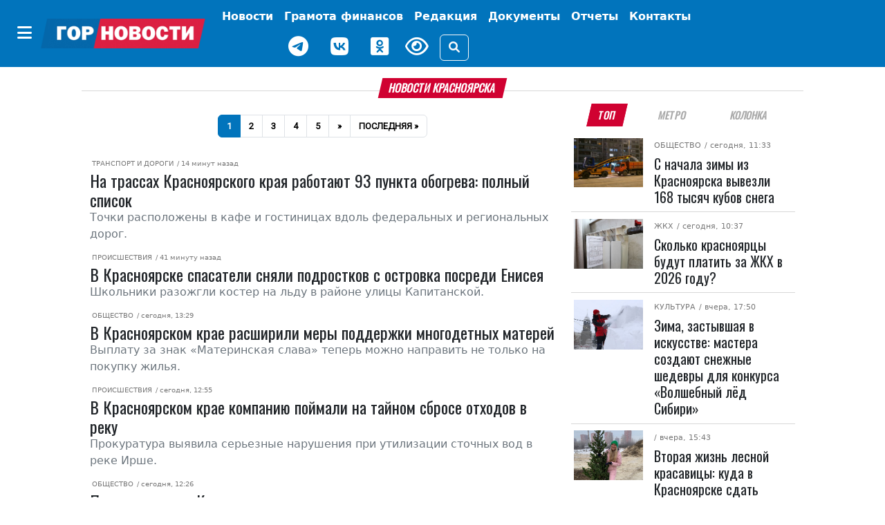

--- FILE ---
content_type: text/html; charset=UTF-8
request_url: https://gornovosti.ru/news/stadion/item/cbaf328b-8f72-4592-8122-46c6f1ba36a7/
body_size: 19756
content:
<!DOCTYPE html>
<html lang="ru">
<head>
	<meta charset="utf-8">
	<meta content="width=device-width, initial-scale=1, shrink-to-fit=no" name="viewport">

	<meta property="og:type" content="website">
        <meta property="og:site_name" content="Городские Новости Красноярск">
        <meta property="og:locale" content="ru_RU">

	<meta property="og:title" content="Городские Новости Красноярска | Лента новостей">
	<meta property="og:description" content="">
	<meta property="og:url" content="https://gornovosti.ru/news/stadion/item/cbaf328b-8f72-4592-8122-46c6f1ba36a7/">
	<meta property="og:image" content="https://gornovosti.ru">
	<meta name="twitter:card" content="summary_large_image">
	<link rel="preconnect" href="https://fonts.googleapis.com">
	<link rel="preconnect" href="https://fonts.gstatic.com" crossorigin>

	<link rel="icon" type="image/x-icon" href="/favicon.svg">
	<link rel="apple-touch-icon" sizes="180x180" href="/apple-touch-icon.png">
	<link rel="shortcut icon" href="/favicon.ico">
	<link rel="shortcut icon" type="image/png" href="/favicon.png">

	<title>Городские Новости Красноярска | Лента новостей</title>
<meta http-equiv="Content-Type" content="text/html; charset=UTF-8" />
<link href="/bitrix/css/dbogdanoff.cookie/style.css?17521210661367" type="text/css"  rel="stylesheet" />
<link href="/bitrix/js/ui/design-tokens/dist/ui.design-tokens.css?173981557726358" type="text/css"  rel="stylesheet" />
<link href="/bitrix/js/ui/fonts/opensans/ui.font.opensans.css?17398155772555" type="text/css"  rel="stylesheet" />
<link href="/bitrix/js/main/popup/dist/main.popup.bundle.css?175078263531694" type="text/css"  rel="stylesheet" />
<link href="/local/templates/.default/components/bitrix/catalog.smart.filter/.default/style.css?174557888518791" type="text/css"  rel="stylesheet" />
<link href="/local/templates/main/css/bootstrap.5.2.3.min.css?1744968847194901" type="text/css"  data-template-style="true"  rel="stylesheet" />
<link href="/local/templates/main/css/fa.6.1.1.all.min.css?1744968859100782" type="text/css"  data-template-style="true"  rel="stylesheet" />
<link href="/local/templates/main/css/lidrekon-special-hover.min.css?17449690045703" type="text/css"  data-template-style="true"  rel="stylesheet" />
<link href="/local/templates/main/css/jquery.fancybox.min.css?174496548517487" type="text/css"  data-template-style="true"  rel="stylesheet" />
<link href="/local/templates/main/template_styles.css?176283549023221" type="text/css"  data-template-style="true"  rel="stylesheet" />
<script>if(!window.BX)window.BX={};if(!window.BX.message)window.BX.message=function(mess){if(typeof mess==='object'){for(let i in mess) {BX.message[i]=mess[i];} return true;}};</script>
<script>(window.BX||top.BX).message({"JS_CORE_LOADING":"Загрузка...","JS_CORE_NO_DATA":"- Нет данных -","JS_CORE_WINDOW_CLOSE":"Закрыть","JS_CORE_WINDOW_EXPAND":"Развернуть","JS_CORE_WINDOW_NARROW":"Свернуть в окно","JS_CORE_WINDOW_SAVE":"Сохранить","JS_CORE_WINDOW_CANCEL":"Отменить","JS_CORE_WINDOW_CONTINUE":"Продолжить","JS_CORE_H":"ч","JS_CORE_M":"м","JS_CORE_S":"с","JSADM_AI_HIDE_EXTRA":"Скрыть лишние","JSADM_AI_ALL_NOTIF":"Показать все","JSADM_AUTH_REQ":"Требуется авторизация!","JS_CORE_WINDOW_AUTH":"Войти","JS_CORE_IMAGE_FULL":"Полный размер"});</script>

<script src="/bitrix/js/main/core/core.js?1756794692511455"></script>

<script>BX.Runtime.registerExtension({"name":"main.core","namespace":"BX","loaded":true});</script>
<script>BX.setJSList(["\/bitrix\/js\/main\/core\/core_ajax.js","\/bitrix\/js\/main\/core\/core_promise.js","\/bitrix\/js\/main\/polyfill\/promise\/js\/promise.js","\/bitrix\/js\/main\/loadext\/loadext.js","\/bitrix\/js\/main\/loadext\/extension.js","\/bitrix\/js\/main\/polyfill\/promise\/js\/promise.js","\/bitrix\/js\/main\/polyfill\/find\/js\/find.js","\/bitrix\/js\/main\/polyfill\/includes\/js\/includes.js","\/bitrix\/js\/main\/polyfill\/matches\/js\/matches.js","\/bitrix\/js\/ui\/polyfill\/closest\/js\/closest.js","\/bitrix\/js\/main\/polyfill\/fill\/main.polyfill.fill.js","\/bitrix\/js\/main\/polyfill\/find\/js\/find.js","\/bitrix\/js\/main\/polyfill\/matches\/js\/matches.js","\/bitrix\/js\/main\/polyfill\/core\/dist\/polyfill.bundle.js","\/bitrix\/js\/main\/core\/core.js","\/bitrix\/js\/main\/polyfill\/intersectionobserver\/js\/intersectionobserver.js","\/bitrix\/js\/main\/lazyload\/dist\/lazyload.bundle.js","\/bitrix\/js\/main\/polyfill\/core\/dist\/polyfill.bundle.js","\/bitrix\/js\/main\/parambag\/dist\/parambag.bundle.js"]);
</script>
<script>BX.Runtime.registerExtension({"name":"fx","namespace":"window","loaded":true});</script>
<script>BX.Runtime.registerExtension({"name":"ui.design-tokens","namespace":"window","loaded":true});</script>
<script>BX.Runtime.registerExtension({"name":"ui.fonts.opensans","namespace":"window","loaded":true});</script>
<script>BX.Runtime.registerExtension({"name":"main.popup","namespace":"BX.Main","loaded":true});</script>
<script>BX.Runtime.registerExtension({"name":"popup","namespace":"window","loaded":true});</script>
<script>(window.BX||top.BX).message({"LANGUAGE_ID":"ru","FORMAT_DATE":"DD.MM.YYYY","FORMAT_DATETIME":"DD.MM.YYYY HH:MI:SS","COOKIE_PREFIX":"BITRIX_SM","SERVER_TZ_OFFSET":"25200","UTF_MODE":"Y","SITE_ID":"s1","SITE_DIR":"\/","USER_ID":"","SERVER_TIME":1768376439,"USER_TZ_OFFSET":0,"USER_TZ_AUTO":"Y","bitrix_sessid":"2c8e4a3613b559d37619d6c1de489077"});</script>


<script src="/bitrix/js/dbogdanoff.cookie/script.js?17581678973196"></script>
<script src="/bitrix/js/main/core/core_fx.js?173981555516888"></script>
<script src="/bitrix/js/main/popup/dist/main.popup.bundle.js?1768292101119952"></script>


<script src="/local/templates/main/js/4bf124df.js?17449645616713"></script>
<script src="/local/templates/main/js/single_play.js?1744964701262"></script>
<script src="/local/templates/main/js/jquery-3.6.0.min.js?174496535789501"></script>
<script src="/local/templates/main/js/jquery.fancybox.min.js?174496547568253"></script>
<script src="/local/templates/main/js/bootstrap.bundle.min.js?174496538980420"></script>
<script src="/local/templates/main/js/popper.min.js?174496537321004"></script>
<script src="/local/templates/main/js/uhpv-hover-full.min.js?174496540243983"></script>
<script src="/local/templates/main/js/custom.js?17525498354814"></script>
<script src="/local/templates/.default/components/bitrix/catalog.smart.filter/.default/script.js?174557888521928"></script>

</head>
<body class="">
	<div id="panel"></div>
    <div class="d-flex justify-content-center banner-container top" data-banner-label="top">
    









    </div>
    <header class="main-menu mb-3">
        <nav class="navbar navbar-expand-xl py-1">
            <div class="container-fluid justify-content-center">
                <div class="align-items-center d-flex no-wrap"><button class="btn d-none d-xl-inline-block" type="button" data-bs-toggle="offcanvas" data-bs-target="#offcanvasMenu" aria-controls="offcanvasMenu" name="offcanvas-toggle"><i class="fa-solid fa-bars fs-4 text-white"></i></button><a href="/" class="navbar-brand"><img class="img-fluid" src="/static/img/gornovosti.png" data-fallbacks='["/static/img/gornovosti.svg", "/static/img/gornovosti.webp"]' alt="Городские Новости Красноярск" /></a><button class="navbar-toggler border-0" type="button" data-bs-toggle="collapse" data-bs-target="#navbarSupportedContent" aria-controls="navbarSupportedContent" aria-expanded="false" aria-label="Toggle navigation"><i class="fa-solid fa-bars fs-4 text-white"></i></button></div>
                <div class="collapse navbar-collapse" id="navbarSupportedContent">
                    <ul class="navbar-nav align-items-xl-center flex-wrap">
                        <li class="nav-item"><a class="nav-link text-white fw-bold p-0 m-0" href="index.html"></a></li>
                        <li class="nav-item p-0 m-0 text-center"><a class="nav-link text-white fw-bold d-inline-block d-xl-none" href="index.html#" type="button" data-bs-toggle="offcanvas" data-bs-target="#offcanvasMenu" aria-controls="offcanvasMenu">Категории</a></li>
                        <li class="nav-item d-flex align-items-center justify-content-center "><a class="nav-link text-white fw-bold " href="/news/" target="_self" aria-current="page">
                                Новости
                            </a></li>
                        <li class="nav-item d-flex align-items-center justify-content-center "><a class="nav-link text-white fw-bold tag as-menu" href="/news/category/gramota-finansov/" target="_self" aria-current="page">
                                Грамота финансов
                            </a></li>
                        <li class="nav-item d-flex align-items-center justify-content-center "><a class="nav-link text-white fw-bold " href="/team/" target="_self" aria-current="page">
                                Редакция
                            </a></li>
                        <!--<li class="nav-item d-flex align-items-center justify-content-center "><a class="nav-link text-white fw-bold btn btn-warning px-2" href="/service005/" target="_self" aria-current="page">
                                005
                            </a></li>-->
                        <li class="nav-item d-flex align-items-center justify-content-center "><a class="nav-link text-white fw-bold tag as-menu" href="/dokumenty/" target="_self" aria-current="page">
                                Документы
                            </a></li>
                        <li class="nav-item d-flex align-items-center justify-content-center "><a class="nav-link text-white fw-bold tag as-menu" href="/otchety/" target="_self" aria-current="page">
                                Отчеты
                            </a></li>
                            <li class="nav-item d-flex align-items-center justify-content-center "><a class="nav-link text-white fw-bold tag as-menu" href="/contact/" target="_self" aria-current="page">
                                Контакты
                            </a></li>
                        <div class="d-flex justify-content-center align-items-center flex-wrap">
                            <li class="nav-item weather d-flex">
                                <div id="weather_component" class="nav-link"></div>
                            </li>
                            <li class="nav-item d-flex"><a href="https://t.me/gornovosti" class="me-3 nav-link" aria-label="Наш telegram канал"><i class="fab fa-telegram-plane text-white" style="font-size: 30px;"></i></a></li>
                            <li class="nav-item d-flex"><a href="https://vk.com/gornovostikrsk" class="me-3 nav-link" aria-label="Наша группа в VK"><i class="fab fa-vk text-white" style="font-size: 30px;"></i></a></li>
                            <li class="nav-item d-flex"><a href="https://ok.ru/gornovosti" class="me-3 nav-link" aria-label="Наша группа в одноклассниках"><i class="fab fa-odnoklassniki-square text-white" style="font-size: 30px;"></i></a></li>
                            <li class="nav-item view d-flex"><a href="index.html#" id="specialButton" class="view text-white" title="Версия сайта для слабовидящих"><i class="fa-regular fa-eye me-3" alt="ВЕРСИЯ ДЛЯ СЛАБОВИДЯЩИХ" style="font-size: 30px;"></i></a></li>
                            <li class="nav-item justify-content-sm-end d-flex align-items-center"><button type="button" class="btn btn-outline-light" data-bs-toggle="modal" data-bs-target="#search_modal" data-placement="right" title="Поиск"><i class="fas fa-search"></i></button></li>
                        </div>
                    </ul>
                </div>
            </div>
        </nav>
        <div class="offcanvas offcanvas-start" tabindex="-1" id="offcanvasMenu" aria-labelledby="offcanvasMenuLabel">
            <div class="offcanvas-header border-bottom">
                <h5 class="offcanvas-title text-white w-100 text-center" id="offcanvasMenuLabel">Категории</h5><button type="button" class="btn py-0" data-bs-dismiss="offcanvas" aria-label="Close"><i class="fa-solid fa-xmark fs-4 text-white-50"></i></button>
            </div>
            <div class="offcanvas-body">


			 <div class="cat_menu mx-4 mb-3"><a class="text-white text-decoration-none tag" href="/news/category/400-letie-krasnoyarska/">
         400-летие Красноярска     </a></div>
	
			 <div class="cat_menu mx-4 mb-3"><a class="text-white text-decoration-none tag" href="/news/category/aktualno/">
         Актуально     </a></div>
	
			 <div class="cat_menu mx-4 mb-3"><a class="text-white text-decoration-none tag" href="/news/category/afisha/">
         Афиша     </a></div>
	
			 <div class="cat_menu mx-4 mb-3"><a class="text-white text-decoration-none tag" href="/news/category/biznes/">
         Бизнес     </a></div>
	
			 <div class="cat_menu mx-4 mb-3"><a class="text-white text-decoration-none tag" href="/news/category/geroi-sredi-nas/">
         Герои среди нас     </a></div>
	
			 <div class="cat_menu mx-4 mb-3"><a class="text-white text-decoration-none tag" href="/news/category/gramota-finansov/">
         Грамота финансов     </a></div>
	
			 <div class="cat_menu mx-4 mb-3"><a class="text-white text-decoration-none tag" href="/news/category/detskij-rajon/">
         Детский район     </a></div>
	
			 <div class="cat_menu mx-4 mb-3"><a class="text-white text-decoration-none tag" href="/news/category/dokumenty/">
         Документы     </a></div>
	
			 <div class="cat_menu mx-4 mb-3"><a class="text-white text-decoration-none tag" href="/news/category/zhkkh-i-blagoustroystvo/">
         ЖКХ     </a></div>
	
			 <div class="cat_menu mx-4 mb-3"><a class="text-white text-decoration-none tag" href="/news/category/prospekt-kultury/">
         Культура     </a></div>
	
			 <div class="cat_menu mx-4 mb-3"><a class="text-white text-decoration-none tag" href="/news/category/na-peredovoy-zhizni/">
         На передовой жизни     </a></div>
	
			 <div class="cat_menu mx-4 mb-3"><a class="text-white text-decoration-none tag" href="/news/category/nauka-i-obrazovanie/">
         Наука и образование     </a></div>
	
			 <div class="cat_menu mx-4 mb-3"><a class="text-white text-decoration-none tag" href="/news/category/obereg/">
         Оберег     </a></div>
	
			 <div class="cat_menu mx-4 mb-3"><a class="text-white text-decoration-none tag" href="/news/category/obshchestvo/">
         Общество     </a></div>
	
			 <div class="cat_menu mx-4 mb-3"><a class="text-white text-decoration-none tag" href="/news/category/otkrytyy-mikrofon/">
         Открытый микрофон     </a></div>
	
			 <div class="cat_menu mx-4 mb-3"><a class="text-white text-decoration-none tag" href="/news/category/otchety/">
         Отчеты     </a></div>
	
			 <div class="cat_menu mx-4 mb-3"><a class="text-white text-decoration-none tag" href="/news/category/politika/">
         Политика     </a></div>
	
			 <div class="cat_menu mx-4 mb-3"><a class="text-white text-decoration-none tag" href="/news/category/bezopasnost-i-pravoporyadok/">
         Происшествия     </a></div>
	
			 <div class="cat_menu mx-4 mb-3"><a class="text-white text-decoration-none tag" href="/news/category/psikhologiya/">
         Психология     </a></div>
	
			 <div class="cat_menu mx-4 mb-3"><a class="text-white text-decoration-none tag" href="/news/category/stadion/">
         Спорт     </a></div>
	
			 <div class="cat_menu mx-4 mb-3"><a class="text-white text-decoration-none tag" href="/news/category/stroitelstvo-i-blagoustroystvo/">
         Строительство и благоустройство     </a></div>
	
			 <div class="cat_menu mx-4 mb-3"><a class="text-white text-decoration-none tag" href="/news/category/pro-dvizhenie/">
         Транспорт и дороги     </a></div>
	
			 <div class="cat_menu mx-4 mb-3"><a class="text-white text-decoration-none tag" href="/news/category/turizm-i-puteshestviya/">
         Туризм и путешествия     </a></div>
	
			 <div class="cat_menu mx-4 mb-3"><a class="text-white text-decoration-none tag" href="/news/category/ekologiya/">
         Экология     </a></div>
	
			 <div class="cat_menu mx-4 mb-3"><a class="text-white text-decoration-none tag" href="/news/category/ekonomika/">
         Экономика     </a></div>
	

            </div>
        </div>
    </header>
    <div class="modal search fade" id="search_modal" tabindex="-1" aria-labelledby="search_modalLabel" aria-hidden="true">
        <div class="modal-dialog">
            <div class="modal-content">
                <div class="modal-header">
                    <form class="" action="/search/">
                        <div class="input-group"><input type="search" class="form-control search_field p-0" placeholder="Поиск" value="" name="q"><span class="input-group-text"><button class="search_btn p-0" type="submit"><i class="fas fa-search"></i></button></span></div>
                    </form>
                </div>
            </div>
        </div>
    </div>
    <script>
        document.querySelector("img").onerror = function() {
            let fallbacks = JSON.parse(this.dataset.fallbacks);
            let index = this.dataset.index || 0;
            if (index >= fallbacks.length) return;
            let next = fallbacks[index];
            this.src = next;
            index++;
            this.dataset.index = index;
        };
    </script>

    <div class="container-xl">



<div class="row article-detail-lead px-2 px-lg-5">
	<div class="col-md-12 p-0">
		<h1 class="h6 divider"><span class="block-header mb-2">Новости Красноярска</span></h1>
	</div>
</div>

<div class="row px-2 px-lg-5">
 


      <div class="col-12 col-lg-8 bg-color pr-3">
         <div class="sticky">

	
<nav aria-label="Городские Новости Красноярска | Лента новостей">
   <ul class="pagination justify-content-center fox">


	
	
						<li class="page-item active"><a href="#" class="page-link">1</a></li>
										<li class="page-item"><a href="/news/?page=5&amp;PAGEN_1=2" class="page-link">2</a></li>
										<li class="page-item"><a href="/news/?page=5&amp;PAGEN_1=3" class="page-link">3</a></li>
										<li class="page-item"><a href="/news/?page=5&amp;PAGEN_1=4" class="page-link">4</a></li>
										<li class="page-item"><a href="/news/?page=5&amp;PAGEN_1=5" class="page-link">5</a></li>
								<li class="page-item"><a href="/news/?page=5&amp;PAGEN_1=2" class="page-link"><strong>»</strong></a></li>
		<li class="page-item"><a href="/news/?page=5&amp;PAGEN_1=4484" title="На последнюю" class="page-link">Последняя »</a></li>
	
  </ul>
</nav>



            <div class="row" id="bx_651765591_135148">
               <div class="col-12">
				  <div class="news_sm">
                     <span class="subcategory"><a href="/news/category/pro-dvizhenie/">Транспорт и дороги</a></span><time datetime="2026-01-14+0714:21:10+07:00"> / 14 минут назад</time>
                     <h2 class="m-0 ff-block-header text-header fs-4 news news"><a href="/news/na-trassakh-krasnoyarskogo-kraya-rabotayut-93-punkta-obogreva-polnyy-spisok/" class="ff-block-header text-header" data-news-id="135148">На трассах Красноярского края работают 93 пункта обогрева: полный список</a></h2>
                     <p class="text-muted fs-6 fw-normal mb-0">Точки расположены в кафе и гостиницах вдоль федеральных и региональных дорог.</p>
                  </div>
               </div>
            </div>

            <div class="row" id="bx_651765591_135147">
               <div class="col-12">
				  <div class="news_sm">
                     <span class="subcategory"><a href="/news/category/bezopasnost-i-pravoporyadok/">Происшествия</a></span><time datetime="2026-01-14+0713:54:41+07:00"> / 41 минуту назад</time>
                     <h2 class="m-0 ff-block-header text-header fs-4 news news"><a href="/news/v-krasnoyarske-spasateli-snyali-podrostkov-s-ostrovka-posredi-eniseya/" class="ff-block-header text-header" data-news-id="135147">В Красноярске спасатели сняли подростков с островка посреди Енисея</a></h2>
                     <p class="text-muted fs-6 fw-normal mb-0">Школьники разожгли костер на льду в районе улицы Капитанской.</p>
                  </div>
               </div>
            </div>

            <div class="row" id="bx_651765591_135146">
               <div class="col-12">
				  <div class="news_sm">
                     <span class="subcategory"><a href="/news/category/obshchestvo/">Общество</a></span><time datetime="2026-01-14+0713:29:58+07:00"> / сегодня, 13:29</time>
                     <h2 class="m-0 ff-block-header text-header fs-4 news news"><a href="/news/v-krasnoyarskom-krae-rasshirili-mery-podderzhki-mnogodetnykh-materey/" class="ff-block-header text-header" data-news-id="135146">В Красноярском крае расширили меры поддержки многодетных матерей</a></h2>
                     <p class="text-muted fs-6 fw-normal mb-0">Выплату за знак «Материнская слава» теперь можно направить не только на покупку жилья.</p>
                  </div>
               </div>
            </div>

            <div class="row" id="bx_651765591_135145">
               <div class="col-12">
				  <div class="news_sm">
                     <span class="subcategory"><a href="/news/category/bezopasnost-i-pravoporyadok/">Происшествия</a></span><time datetime="2026-01-14+0712:55:48+07:00"> / сегодня, 12:55</time>
                     <h2 class="m-0 ff-block-header text-header fs-4 news news"><a href="/news/v-krasnoyarskom-krae-kompaniyu-poymali-na-taynom-sbrose-otkhodov-v-reku/" class="ff-block-header text-header" data-news-id="135145">В Красноярском крае компанию поймали на тайном сбросе отходов в реку</a></h2>
                     <p class="text-muted fs-6 fw-normal mb-0">Прокуратура выявила серьезные нарушения при утилизации сточных вод в реке Ирше. </p>
                  </div>
               </div>
            </div>

            <div class="row" id="bx_651765591_135142">
               <div class="col-12">
				  <div class="news_sm">
                     <span class="subcategory"><a href="/news/category/obshchestvo/">Общество</a></span><time datetime="2026-01-14+0712:26:08+07:00"> / сегодня, 12:26</time>
                     <h2 class="m-0 ff-block-header text-header fs-4 news news"><a href="/news/pyat-atletov-iz-krasnoyarskogo-kraya-vystupyat-v-novom-sezone-shou-titany-na-tnt/" class="ff-block-header text-header" data-news-id="135142">Пять атлетов из Красноярского края выступят в новом сезоне шоу «Титаны» на ТНТ</a></h2>
                     <p class="text-muted fs-6 fw-normal mb-0">Леван Горозия, Андрей Гарбузов, Виктор Михайлов, Артем Гришин и Дмитрий Труненков поборются в «Битве сезонов».</p>
                  </div>
               </div>
            </div>

            <div class="row" id="bx_651765591_135144">
               <div class="col-12">
				  <div class="news_sm">
                     <span class="subcategory"><a href="/news/category/stroitelstvo-i-blagoustroystvo/">Строительство и благоустройство</a></span><time datetime="2026-01-14+0711:59:17+07:00"> / сегодня, 11:59</time>
                     <h2 class="m-0 ff-block-header text-header fs-4 news news"><a href="/news/v-tsentralnom-rayone-krasnoyarska-za-god-ubrali-54-nezakonnye-vremyanki/" class="ff-block-header text-header" data-news-id="135144">В Центральном районе Красноярска за год убрали 54 незаконные времянки</a></h2>
                     <p class="text-muted fs-6 fw-normal mb-0">Владельцы сами убрали 41 незаконную постройку.</p>
                  </div>
               </div>
            </div>

            <div class="row" id="bx_651765591_135143">
               <div class="col-12">
				  <div class="news_sm">
                     <span class="subcategory"><a href="/news/category/obshchestvo/">Общество</a></span><time datetime="2026-01-14+0711:33:01+07:00"> / сегодня, 11:33</time>
                     <h2 class="m-0 ff-block-header text-header fs-4 news news"><a href="/news/s-nachala-zimy-iz-krasnoyarska-vyvezli-168-tysyach-kubov-snega/" class="ff-block-header text-header" data-news-id="135143">С начала зимы из Красноярска вывезли 168 тысяч кубов снега</a></h2>
                     <p class="text-muted fs-6 fw-normal mb-0">Этот объем равен 1200 железнодорожным вагонам.</p>
                  </div>
               </div>
            </div>

            <div class="row" id="bx_651765591_135139">
               <div class="col-12">
				  <div class="news_sm">
                     <span class="subcategory"><a href="/news/category/bezopasnost-i-pravoporyadok/">Происшествия</a></span><time datetime="2026-01-14+0711:09:56+07:00"> / сегодня, 11:09</time>
                     <h2 class="m-0 ff-block-header text-header fs-4 news news"><a href="/news/v-krasnoyarske-osudili-organizatorov-podpolnogo-kazino/" class="ff-block-header text-header" data-news-id="135139">В Красноярске осудили организаторов подпольного казино</a></h2>
                     <p class="text-muted fs-6 fw-normal mb-0">Они маскировали незаконный бизнес под букмекерскую контору.</p>
                  </div>
               </div>
            </div>

            <div class="row" id="bx_651765591_135140">
               <div class="col-12">
				  <div class="news_sm">
                     <span class="subcategory"><a href="/news/category/prospekt-kultury/">Культура</a></span><time datetime="2026-01-14+0710:40:47+07:00"> / сегодня, 10:40</time>
                     <h2 class="m-0 ff-block-header text-header fs-4 news news"><a href="/news/nezryachiy-krasnoyarskiy-pevets-artem-tolstobrov-vypustil-novuyu-pesnyu-zimnyaya-progulka/" class="ff-block-header text-header" data-news-id="135140">Незрячий красноярский певец Артем Толстобров выпустил новую песню «Зимняя прогулка»</a></h2>
                     <p class="text-muted fs-6 fw-normal mb-0">Песня в полной мере передаёт русский дух сибирской зимы.</p>
                  </div>
               </div>
            </div>

            <div class="row" id="bx_651765591_135141">
               <div class="col-12">
				  <div class="news_sm">
                     <span class="subcategory"><a href="/news/category/zhkkh-i-blagoustroystvo/">ЖКХ</a></span><time datetime="2026-01-14+0710:37:43+07:00"> / сегодня, 10:37</time>
                     <h2 class="m-0 ff-block-header text-header fs-4 news news"><a href="/news/skolko-krasnoyartsy-budut-platit-za-zhkkh-v-2026-godu/" class="ff-block-header text-header" data-news-id="135141">Сколько красноярцы будут платить за ЖКХ в 2026 году?</a></h2>
                     <p class="text-muted fs-6 fw-normal mb-0">Разбираемся в новых цифрах и грядущем повышении. </p>
                  </div>
               </div>
            </div>

            <div class="row" id="bx_651765591_135138">
               <div class="col-12">
				  <div class="news_sm">
                     <span class="subcategory"><a href="/news/category/obshchestvo/">Общество</a></span><time datetime="2026-01-14+0710:34:32+07:00"> / сегодня, 10:34</time>
                     <h2 class="m-0 ff-block-header text-header fs-4 news news"><a href="/news/krasnoyarka-vzyskala-s-magazina-bytovoy-tekhniki-pochti-dvoynuyu-summu-za-neispolzovannuyu-kartu/" class="ff-block-header text-header" data-news-id="135138">Красноярка взыскала с магазина бытовой техники почти двойную сумму за неиспользованную карту</a></h2>
                     <p class="text-muted fs-6 fw-normal mb-0">Магазин отказался возвращать деньги, и суд обязал его выплатить 9000 рублей за карту номиналом 5000.</p>
                  </div>
               </div>
            </div>

            <div class="row" id="bx_651765591_135137">
               <div class="col-12">
				  <div class="news_sm">
                     <span class="subcategory"><a href="/news/category/obshchestvo/">Общество</a></span><time datetime="2026-01-14+0710:10:12+07:00"> / сегодня, 10:10</time>
                     <h2 class="m-0 ff-block-header text-header fs-4 news news"><a href="/news/krasnoyartsam-obyasnili-kak-pravilno-utilizirovat-novogodnie-elki/" class="ff-block-header text-header" data-news-id="135137">Красноярцам объяснили, как правильно утилизировать новогодние елки</a></h2>
                     <p class="text-muted fs-6 fw-normal mb-0">Парк «Роев ручей» в этом году ели у горожан не принимает.</p>
                  </div>
               </div>
            </div>

            <div class="row" id="bx_651765591_135136">
               <div class="col-12">
				  <div class="news_sm">
                     <span class="subcategory"><a href="/news/category/obshchestvo/">Общество</a></span><time datetime="2026-01-14+0709:48:35+07:00"> / сегодня, 09:48</time>
                     <h2 class="m-0 ff-block-header text-header fs-4 news news"><a href="/news/prokuratura-pomogla-sirote-iz-krasnoyarskogo-kraya-dokazat-rodstvo-s-pogibshim-ottsom/" class="ff-block-header text-header" data-news-id="135136">Прокуратура помогла сироте из Красноярского края доказать родство с погибшим отцом</a></h2>
                     <p class="text-muted fs-6 fw-normal mb-0">ДНК-экспертиза установила отцовство военнослужащего, что дало девушке право на социальную поддержку.</p>
                  </div>
               </div>
            </div>

            <div class="row" id="bx_651765591_135133">
               <div class="col-12">
				  <div class="news_sm">
                     <span class="subcategory"><a href="/news/category/bezopasnost-i-pravoporyadok/">Происшествия</a></span><time datetime="2026-01-14+0709:25:32+07:00"> / сегодня, 09:25</time>
                     <h2 class="m-0 ff-block-header text-header fs-4 news news"><a href="/news/v-minusinske-pristavy-otpravili-bolnogo-tuberkulezom-na-prinuditelnoe-lechenie/" class="ff-block-header text-header" data-news-id="135133">В Минусинске приставы отправили больного туберкулезом на принудительное лечение</a></h2>
                     <p class="text-muted fs-6 fw-normal mb-0">Мужчина с открытой формой болезни отказывался от госпитализации, пока ему не объяснили риск для его детей.</p>
                  </div>
               </div>
            </div>

            <div class="row" id="bx_651765591_135135">
               <div class="col-12">
				  <div class="news_sm">
                     <span class="subcategory"><a href="/news/category/obshchestvo/">Общество</a></span><time datetime="2026-01-14+0709:10:41+07:00"> / сегодня, 09:10</time>
                     <h2 class="m-0 ff-block-header text-header fs-4 news news"><a href="/news/v-krasnoyarske-maraly-nablyudali-za-nochnoy-uborkoy-snega/" class="ff-block-header text-header" data-news-id="135135">В Красноярске маралы наблюдали за ночной уборкой снега</a></h2>
                     <p class="text-muted fs-6 fw-normal mb-0">Животные часто приходят посмотреть на работу техники на улице Базайской, но угощения не принимают.</p>
                  </div>
               </div>
            </div>

            <div class="row" id="bx_651765591_135134">
               <div class="col-12">
				  <div class="news_sm">
                     <span class="subcategory"><a href="/news/category/bezopasnost-i-pravoporyadok/">Происшествия</a></span><time datetime="2026-01-14+0708:55:03+07:00"> / сегодня, 08:55</time>
                     <h2 class="m-0 ff-block-header text-header fs-4 news news"><a href="/news/na-trasse-v-krasnoyarskom-krae-nashli-emkosti-s-solyanoy-kislotoy/" class="ff-block-header text-header" data-news-id="135134">На трассе в Красноярском крае нашли емкости с соляной кислотой</a></h2>
                     <p class="text-muted fs-6 fw-normal mb-0">Контейнеры обнаружили на 601-м км трассы Р-255 «Сибирь».</p>
                  </div>
               </div>
            </div>

            <div class="row" id="bx_651765591_135132">
               <div class="col-12">
				  <div class="news_sm">
                     <span class="subcategory"><a href="/news/category/nauka-i-obrazovanie/">Наука и образование</a></span><time datetime="2026-01-14+0708:46:40+07:00"> / сегодня, 08:46</time>
                     <h2 class="m-0 ff-block-header text-header fs-4 news news"><a href="/news/zavod-v-krasnoyarskom-krae-vypustit-40-tysyach-rossiyskikh-kompyuterov-k-2028-godu/" class="ff-block-header text-header" data-news-id="135132">Завод в Красноярском крае выпустит 40 тысяч российских компьютеров к 2028 году</a></h2>
                     <p class="text-muted fs-6 fw-normal mb-0">Новое производство в Железногорске создаст 24 рабочих места и получит 100 млн рублей поддержки.</p>
                  </div>
               </div>
            </div>

            <div class="row" id="bx_651765591_135131">
               <div class="col-12">
				  <div class="news_sm">
                     <span class="subcategory"><a href="/news/category/obshchestvo/">Общество</a></span><time datetime="2026-01-14+0708:29:23+07:00"> / сегодня, 08:29</time>
                     <h2 class="m-0 ff-block-header text-header fs-4 news news"><a href="/news/krasnoyartsev-preduprezhdayut-o-novoy-skheme-moshennichestva-s-kriptovalyutnymi-zaymami/" class="ff-block-header text-header" data-news-id="135131">Красноярцев предупреждают о новой схеме мошенничества с «криптовалютными займами»</a></h2>
                     <p class="text-muted fs-6 fw-normal mb-0">Банк России объяснил, как распознать нелегальных кредиторов.</p>
                  </div>
               </div>
            </div>

            <div class="row" id="bx_651765591_135130">
               <div class="col-12">
				  <div class="news_sm">
                     <span class="subcategory"><a href="/news/category/stadion/">Спорт</a></span><time datetime="2026-01-14+0708:11:12+07:00"> / сегодня, 08:11</time>
                     <h2 class="m-0 ff-block-header text-header fs-4 news news"><a href="/news/krasnoyarskiy-khk-sokol-ustupil-dizelyu-i-prodlil-seriyu-neudach/" class="ff-block-header text-header" data-news-id="135130">Красноярский ХК «Сокол» уступил «Дизелю» и продлил серию неудач</a></h2>
                     <p class="text-muted fs-6 fw-normal mb-0">Матч закончился со счетом 1:4.</p>
                  </div>
               </div>
            </div>

            <div class="row" id="bx_651765591_135129">
               <div class="col-12">
				  <div class="news_sm">
                     <span class="subcategory"><a href="/news/category/obshchestvo/">Общество</a></span><time datetime="2026-01-14+0707:52:30+07:00"> / сегодня, 07:52</time>
                     <h2 class="m-0 ff-block-header text-header fs-4 news news"><a href="/news/s-2026-goda-v-pensionnyy-stazh-mam-zaschityvayut-ukhod-za-vsemi-detmi-do-1-5-let/" class="ff-block-header text-header" data-news-id="135129">С 2026 года в пенсионный стаж мам засчитывают уход за всеми детьми до 1,5 лет</a></h2>
                     <p class="text-muted fs-6 fw-normal mb-0">Заявление на перерасчет можно подать через СФР или «Госуслуги».</p>
                  </div>
               </div>
            </div>

            <div class="row" id="bx_651765591_135128">
               <div class="col-12">
				  <div class="news_sm">
                     <span class="subcategory"><a href="/news/category/obshchestvo/">Общество</a></span><time datetime="2026-01-14+0707:34:19+07:00"> / сегодня, 07:34</time>
                     <h2 class="m-0 ff-block-header text-header fs-4 news news"><a href="/news/na-stolbakh-v-krasnoyarske-zapretili-katanie-s-gorok-na-laletinskoy-doroge-i-v-granitnom-karere/" class="ff-block-header text-header" data-news-id="135128">На Столбах в Красноярске запретили катание с горок на Лалетинской дороге и в Гранитном карьере</a></h2>
                     <p class="text-muted fs-6 fw-normal mb-0">Это может привести к серьезным травмам или ДТП. </p>
                  </div>
               </div>
            </div>

            <div class="row" id="bx_651765591_135127">
               <div class="col-12">
				  <div class="news_sm">
                     <span class="subcategory"><a href="/news/category/stroitelstvo-i-blagoustroystvo/">Строительство и благоустройство</a></span><time datetime="2026-01-14+0707:15:00+07:00"> / сегодня, 07:15</time>
                     <h2 class="m-0 ff-block-header text-header fs-4 news news"><a href="/news/glava-krasnoyarska-sergey-vereshchagin-poruchil-usilit-nochnuyu-uborku-snega/" class="ff-block-header text-header" data-news-id="135127">Глава Красноярска Сергей Верещагин поручил усилить ночную уборку снега</a></h2>
                     <p class="text-muted fs-6 fw-normal mb-0">На улицы вышли 134 машины. </p>
                  </div>
               </div>
            </div>

            <div class="row" id="bx_651765591_135118">
               <div class="col-12">
				  <div class="news_sm">
                     <span class="subcategory"><a href="/news/category/prospekt-kultury/">Культура</a></span><time datetime="2026-01-14+0707:03:14+07:00"> / сегодня, 07:03</time>
                     <h2 class="m-0 ff-block-header text-header fs-4 news news"><a href="/news/v-khudozhestvennom-muzee-imeni-v-i-surikova-otkryta-neobychnaya-ekspozitsiya-sibirskaya-legenda-khvo/" class="ff-block-header text-header" data-news-id="135118">В художественном музее имени В. И. Сурикова открыта необычная экспозиция «Сибирская легенда. Хворостовский»</a></h2>
                     <p class="text-muted fs-6 fw-normal mb-0">Интересна она прежде всего тем, что творческая биография знаменитого на всю планету баритона рассказана образами его города, региона и страны.</p>
                  </div>
               </div>
            </div>

            <div class="row" id="bx_651765591_135110">
               <div class="col-12">
				  <div class="news_sm">
                     <span class="subcategory"><a href="/news/category/obshchestvo/">Общество</a></span><time datetime="2026-01-13+0719:56:35+07:00"> / вчера, 19:56</time>
                     <h2 class="m-0 ff-block-header text-header fs-4 news news"><a href="/news/v-novogodnie-prazdniki-v-krasnoyarske-rodilas-pervaya-v-etom-godu-dvoynya/" class="ff-block-header text-header" data-news-id="135110">В новогодние праздники в Красноярске родилась первая в этом году двойня</a></h2>
                     <p class="text-muted fs-6 fw-normal mb-0">Брат и сестрёнка родились 5 января. </p>
                  </div>
               </div>
            </div>

            <div class="row" id="bx_651765591_135123">
               <div class="col-12">
				  <div class="news_sm">
                     <span class="subcategory"><a href="/news/category/turizm-i-puteshestviya/">Туризм и путешествия</a></span><time datetime="2026-01-13+0719:40:40+07:00"> / вчера, 19:40</time>
                     <h2 class="m-0 ff-block-header text-header fs-4 news news"><a href="/news/4-26-mln-passazhirov-obsluzhil-aeroport-krasnoyarsk-v-2025-godu/" class="ff-block-header text-header" data-news-id="135123">4,26 млн пассажиров обслужил аэропорт Красноярск в 2025 году</a></h2>
                     <p class="text-muted fs-6 fw-normal mb-0">Пассажиропоток на международных рейсах вырос на 5,2 &#37;.</p>
                  </div>
               </div>
            </div>

            <div class="row" id="bx_651765591_135114">
               <div class="col-12">
				  <div class="news_sm">
                     <span class="subcategory"><a href="/news/category/obshchestvo/">Общество</a></span><time datetime="2026-01-13+0719:21:31+07:00"> / вчера, 19:21</time>
                     <h2 class="m-0 ff-block-header text-header fs-4 news news"><a href="/news/v-krasnoyarske-s-pomoshchyu-siney-linii-zaderzhali-eshchye-6-netrezvykh-voditeley-/" class="ff-block-header text-header" data-news-id="135114">В Красноярске с помощью «Синей линии» задержали ещё 6 нетрезвых водителей </a></h2>
                     <p class="text-muted fs-6 fw-normal mb-0">Двое из них не имели водительских прав.</p>
                  </div>
               </div>
            </div>

            <div class="row" id="bx_651765591_135122">
               <div class="col-12">
				  <div class="news_sm">
                     <span class="subcategory"><a href="/news/category/stroitelstvo-i-blagoustroystvo/">Строительство и благоустройство</a></span><time datetime="2026-01-13+0719:01:50+07:00"> / вчера, 19:01</time>
                     <h2 class="m-0 ff-block-header text-header fs-4 news news"><a href="/news/v-sverdlovskom-rayone-krasnoyarska-za-god-snesli-bolee-160-nezakonnykh-vremennykh-postroek/" class="ff-block-header text-header" data-news-id="135122">В Свердловском районе Красноярска за год снесли более 160 незаконных временных построек</a></h2>
                     <p class="text-muted fs-6 fw-normal mb-0">Владельцы самостоятельно убрали 112 объектов, еще 50 демонтировал подрядчик. </p>
                  </div>
               </div>
            </div>

            <div class="row" id="bx_651765591_135117">
               <div class="col-12">
				  <div class="news_sm">
                     <span class="subcategory"><a href="/news/category/ekologiya/">Экология</a> <a href="/news/category/zhkkh-i-blagoustroystvo/">ЖКХ</a></span><time datetime="2026-01-13+0718:39:11+07:00"> / вчера, 18:39</time>
                     <h2 class="m-0 ff-block-header text-header fs-4 news news"><a href="/news/spetstekhniku-v-krasnoyarske-dopolnyat-20-novykh-musorovozov/" class="ff-block-header text-header" data-news-id="135117">Спецтехнику в Красноярске дополнят 20 новых мусоровозов</a></h2>
                     <p class="text-muted fs-6 fw-normal mb-0">Первая партия машин уже готовится к выходу на маршруты. </p>
                  </div>
               </div>
            </div>

            <div class="row" id="bx_651765591_135126">
               <div class="col-12">
				  <div class="news_sm">
                     <span class="subcategory"><a href="/news/category/stadion/">Спорт</a></span><time datetime="2026-01-13+0718:25:21+07:00"> / вчера, 18:25</time>
                     <h2 class="m-0 ff-block-header text-header fs-4 news news"><a href="/news/osvobozhdennyy-vo-frantsii-basketbolist-pereshel-v-krasnoyarskiy-enisey/" class="ff-block-header text-header" data-news-id="135126">Освобожденный во Франции баскетболист перешел в красноярский «Енисей»</a></h2>
                     <p class="text-muted fs-6 fw-normal mb-0">Даниил Касаткин подписал контракт с красноярским клубом до конца сезона-2026/27.</p>
                  </div>
               </div>
            </div>

            <div class="row" id="bx_651765591_135119">
               <div class="col-12">
				  <div class="news_sm">
                     <span class="subcategory"><a href="/news/category/obshchestvo/">Общество</a></span><time datetime="2026-01-13+0718:20:29+07:00"> / вчера, 18:20</time>
                     <h2 class="m-0 ff-block-header text-header fs-4 news news"><a href="/news/v-krasnoyarskom-roevom-ruche-rasskazali-kak-zhivotnye-perezhivut-morozy/" class="ff-block-header text-header" data-news-id="135119">В красноярском «Роевом ручье» рассказали, как животные переживут морозы</a></h2>
                     <p class="text-muted fs-6 fw-normal mb-0">Вскоре в краевую столицу придут морозы до -39 градусов. </p>
                  </div>
               </div>
            </div>
	    <br>
	
<nav aria-label="Городские Новости Красноярска | Лента новостей">
   <ul class="pagination justify-content-center fox">


	
	
						<li class="page-item active"><a href="#" class="page-link">1</a></li>
										<li class="page-item"><a href="/news/?page=5&amp;PAGEN_1=2" class="page-link">2</a></li>
										<li class="page-item"><a href="/news/?page=5&amp;PAGEN_1=3" class="page-link">3</a></li>
										<li class="page-item"><a href="/news/?page=5&amp;PAGEN_1=4" class="page-link">4</a></li>
										<li class="page-item"><a href="/news/?page=5&amp;PAGEN_1=5" class="page-link">5</a></li>
								<li class="page-item"><a href="/news/?page=5&amp;PAGEN_1=2" class="page-link"><strong>»</strong></a></li>
		<li class="page-item"><a href="/news/?page=5&amp;PAGEN_1=4484" title="На последнюю" class="page-link">Последняя »</a></li>
	
  </ul>
</nav>
            <div class="d-none d-lg-flex justify-content-center py-3 banner-container main" data-banner-label="main"></div>
         </div>
      </div>


<div class="col-12 col-lg-4 bg-color">
		<ul class="nav nav-tabs fox px-3 px-lg-2 justify-content-around mb-2 border-0" id="Tag" role="tablist">
<li class="nav-item ps-1 ps-lg-0" role="presentation"><button class="nav-link active" id="b-tab-1" data-bs-toggle="tab" data-bs-target="#ntab-pane1" type="button" role="tab" aria-controls="ntab-pane1" aria-selected="true">ТОП</button> </li><li class="nav-item" role="presentation"><button class="nav-link" id="b-tab-2" data-bs-toggle="tab" data-bs-target="#ntab-pane2" type="button" role="tab" aria-controls="ntab-pane2" aria-selected="true">Метро</button> </li><li class="nav-item" role="presentation"><button class="nav-link" id="b-tab-3" data-bs-toggle="tab" data-bs-target="#ntab-pane3" type="button" role="tab" aria-controls="ntab-pane3" aria-selected="true">Колонка</button> </li>		</ul>
		<div class="tab-content sticky-top" style="top:.5rem;" id="TagContent">
		<div class="tab-pane fade show active" id="ntab-pane1" role="tabpanel" aria-labelledby="b-tab-1" tabindex="0">

                        <div class="row m-0 news news_md no-gutters" id="bx_1373509569_135143">
                            <div class="col-sm-4 col-12 px-lg-1">
                                <figure class=" position-relative"><a href="/news/s-nachala-zimy-iz-krasnoyarska-vyvezli-168-tysyach-kubov-snega/"><img src="/upload/resize_cache/iblock/ada/q8vsigv1xqio5vn7vbqonkglw1e6fv6p/128_92_2/Skrinshot-14_01_2026-110654.jpg" srcset="/upload/resize_cache/iblock/ada/q8vsigv1xqio5vn7vbqonkglw1e6fv6p/128_92_2/Skrinshot-14_01_2026-110654.jpg 128w, /upload/resize_cache/iblock/ada/q8vsigv1xqio5vn7vbqonkglw1e6fv6p/284_204_2/Skrinshot-14_01_2026-110654.jpg 284w, /upload/resize_cache/iblock/ada/q8vsigv1xqio5vn7vbqonkglw1e6fv6p/487_350_2/Skrinshot-14_01_2026-110654.jpg 487w" class="d-block w-100 img-fluid" alt="С начала зимы из Красноярска вывезли 168 тысяч кубов снега" width="128" height="92" loading="lazy"></a></figure>
                            </div>
                            <div class="col-sm-8 col-12 position-relative">
                                <div class="category"><span class="subcategory"><a href="/news/category/obshchestvo/">Общество</a></span>
								<time datetime="2026-01-14+0711:33:01+07:00"> / сегодня, 11:33</time></div>
                                <h5 class="pt-2 ff-block-header text-header mb-0 news news"><a href="/news/s-nachala-zimy-iz-krasnoyarska-vyvezli-168-tysyach-kubov-snega/" class="ff-block-header text-header">С начала зимы из Красноярска вывезли 168 тысяч кубов снега</a></h5>
                            </div>
                        </div>

                        <div class="row m-0 news news_md no-gutters" id="bx_1373509569_135141">
                            <div class="col-sm-4 col-12 px-lg-1">
                                <figure class=" position-relative"><a href="/news/skolko-krasnoyartsy-budut-platit-za-zhkkh-v-2026-godu/"><img src="/upload/resize_cache/medialibrary/900/nhl5fc53hnaxdlclurscygkidefwnq7x/128_92_2/a2e48b2bbe3c64ebb8b35855901a92ed.jpg" srcset="/upload/resize_cache/medialibrary/900/nhl5fc53hnaxdlclurscygkidefwnq7x/128_92_2/a2e48b2bbe3c64ebb8b35855901a92ed.jpg 128w, /upload/resize_cache/medialibrary/900/nhl5fc53hnaxdlclurscygkidefwnq7x/284_204_2/a2e48b2bbe3c64ebb8b35855901a92ed.jpg 284w, /upload/resize_cache/medialibrary/900/nhl5fc53hnaxdlclurscygkidefwnq7x/487_350_2/a2e48b2bbe3c64ebb8b35855901a92ed.jpg 487w" class="d-block w-100 img-fluid" alt="Сколько красноярцы будут платить за ЖКХ в 2026 году?" width="128" height="92" loading="lazy"></a></figure>
                            </div>
                            <div class="col-sm-8 col-12 position-relative">
                                <div class="category"><span class="subcategory"><a href="/news/category/zhkkh-i-blagoustroystvo/">ЖКХ</a></span>
								<time datetime="2026-01-14+0710:37:43+07:00"> / сегодня, 10:37</time></div>
                                <h5 class="pt-2 ff-block-header text-header mb-0 news news"><a href="/news/skolko-krasnoyartsy-budut-platit-za-zhkkh-v-2026-godu/" class="ff-block-header text-header">Сколько красноярцы будут платить за ЖКХ в 2026 году?</a></h5>
                            </div>
                        </div>

                        <div class="row m-0 news news_md no-gutters" id="bx_1373509569_135125">
                            <div class="col-sm-4 col-12 px-lg-1">
                                <figure class=" position-relative"><a href="/news/zima-zastyvshaya-v-iskusstve-mastera-sozdayut-snezhnye-shedevry-dlya-konkursa-volshebnyy-lyed-sibiri/"><img src="/upload/resize_cache/iblock/5d2/eqz9ho5t9iymn87cjfh7q23sk3kdlkq2/128_92_2/volshebnyy-lyed.JPG" srcset="/upload/resize_cache/iblock/5d2/eqz9ho5t9iymn87cjfh7q23sk3kdlkq2/128_92_2/volshebnyy-lyed.JPG 128w, /upload/resize_cache/iblock/5d2/eqz9ho5t9iymn87cjfh7q23sk3kdlkq2/284_204_2/volshebnyy-lyed.JPG 284w, /upload/resize_cache/iblock/5d2/eqz9ho5t9iymn87cjfh7q23sk3kdlkq2/487_350_2/volshebnyy-lyed.JPG 487w" class="d-block w-100 img-fluid" alt="Зима, застывшая в искусстве: мастера создают снежные шедевры для конкурса «Волшебный лёд Сибири»" width="128" height="92" loading="lazy"></a></figure>
                            </div>
                            <div class="col-sm-8 col-12 position-relative">
                                <div class="category"><span class="subcategory"><a href="/news/category/prospekt-kultury/">Культура</a></span>
								<time datetime="2026-01-13+0717:50:32+07:00"> / вчера, 17:50</time></div>
                                <h5 class="pt-2 ff-block-header text-header mb-0 news news"><a href="/news/zima-zastyvshaya-v-iskusstve-mastera-sozdayut-snezhnye-shedevry-dlya-konkursa-volshebnyy-lyed-sibiri/" class="ff-block-header text-header">Зима, застывшая в искусстве: мастера создают снежные шедевры для конкурса «Волшебный лёд Сибири»</a></h5>
                            </div>
                        </div>

                        <div class="row m-0 news news_md no-gutters" id="bx_1373509569_135116">
                            <div class="col-sm-4 col-12 px-lg-1">
                                <figure class=" position-relative"><a href="/news/vtoraya-zhizn-lesnoy-krasavitsy-kuda-v-krasnoyarske-sdat-novogodnyuyu-yelku-na-pererabotku/"><img src="/upload/resize_cache/iblock/e40/wpwsmxvojmpm1drmc7j4cjb97ck0xwky/128_92_2/Opera-Snimok_2026_01_13_154759_vk.com.png" srcset="/upload/resize_cache/iblock/e40/wpwsmxvojmpm1drmc7j4cjb97ck0xwky/128_92_2/Opera-Snimok_2026_01_13_154759_vk.com.png 128w, /upload/resize_cache/iblock/e40/wpwsmxvojmpm1drmc7j4cjb97ck0xwky/284_204_2/Opera-Snimok_2026_01_13_154759_vk.com.png 284w, /upload/resize_cache/iblock/e40/wpwsmxvojmpm1drmc7j4cjb97ck0xwky/487_350_2/Opera-Snimok_2026_01_13_154759_vk.com.png 487w" class="d-block w-100 img-fluid" alt="Вторая жизнь лесной красавицы: куда в Красноярске сдать новогоднюю ёлку на переработку" width="128" height="92" loading="lazy"></a></figure>
                            </div>
                            <div class="col-sm-8 col-12 position-relative">
                                <div class="category"><span class="subcategory"></span>
								<time datetime="2026-01-13+0715:43:51+07:00"> / вчера, 15:43</time></div>
                                <h5 class="pt-2 ff-block-header text-header mb-0 news news"><a href="/news/vtoraya-zhizn-lesnoy-krasavitsy-kuda-v-krasnoyarske-sdat-novogodnyuyu-yelku-na-pererabotku/" class="ff-block-header text-header">Вторая жизнь лесной красавицы: куда в Красноярске сдать новогоднюю ёлку на переработку</a></h5>
                            </div>
                        </div>

                        <div class="row m-0 news news_md no-gutters" id="bx_1373509569_135112">
                            <div class="col-sm-4 col-12 px-lg-1">
                                <figure class=" position-relative"><a href="/news/v-krasnoyarske-startovali-muzykalnye-puteshestviya-po-zheleznodorozhnym-vokzalam/"><img src="/upload/resize_cache/iblock/132/pnoemyfvggl9rjero5s1zrtetopt65q1/128_92_2/SHUK4467.JPG" srcset="/upload/resize_cache/iblock/132/pnoemyfvggl9rjero5s1zrtetopt65q1/128_92_2/SHUK4467.JPG 128w, /upload/resize_cache/iblock/132/pnoemyfvggl9rjero5s1zrtetopt65q1/284_204_2/SHUK4467.JPG 284w, /upload/resize_cache/iblock/132/pnoemyfvggl9rjero5s1zrtetopt65q1/487_350_2/SHUK4467.JPG 487w" class="d-block w-100 img-fluid" alt="В Красноярске стартовали «Музыкальные путешествия по железнодорожным вокзалам»" width="128" height="92" loading="lazy"></a></figure>
                            </div>
                            <div class="col-sm-8 col-12 position-relative">
                                <div class="category"><span class="subcategory"><a href="/news/category/prospekt-kultury/">Культура</a></span>
								<time datetime="2026-01-13+0714:50:35+07:00"> / вчера, 14:50</time></div>
                                <h5 class="pt-2 ff-block-header text-header mb-0 news news"><a href="/news/v-krasnoyarske-startovali-muzykalnye-puteshestviya-po-zheleznodorozhnym-vokzalam/" class="ff-block-header text-header">В Красноярске стартовали «Музыкальные путешествия по железнодорожным вокзалам»</a></h5>
                            </div>
                        </div>

                        <div class="row m-0 news news_md no-gutters" id="bx_1373509569_135094">
                            <div class="col-sm-4 col-12 px-lg-1">
                                <figure class=" position-relative"><a href="/news/v-krasnoyarske-startoval-khkh-zimniy-surikovskiy-festival-iskusstv/"><img src="/upload/resize_cache/iblock/6cf/hfpd9o1hgk0poddxyu9nk6x3xl63m0cy/128_92_2/PRzYeKGaEjPeAP3bt9BoatfXUixqLAXsFVYh_TLQqkPn6ADUea3ZsnzAFxBVnNqJ2vQMg0AoRXQjUO_27G8DsfaN.jpg" srcset="/upload/resize_cache/iblock/6cf/hfpd9o1hgk0poddxyu9nk6x3xl63m0cy/128_92_2/PRzYeKGaEjPeAP3bt9BoatfXUixqLAXsFVYh_TLQqkPn6ADUea3ZsnzAFxBVnNqJ2vQMg0AoRXQjUO_27G8DsfaN.jpg 128w, /upload/resize_cache/iblock/6cf/hfpd9o1hgk0poddxyu9nk6x3xl63m0cy/284_204_2/PRzYeKGaEjPeAP3bt9BoatfXUixqLAXsFVYh_TLQqkPn6ADUea3ZsnzAFxBVnNqJ2vQMg0AoRXQjUO_27G8DsfaN.jpg 284w, /upload/resize_cache/iblock/6cf/hfpd9o1hgk0poddxyu9nk6x3xl63m0cy/487_350_2/PRzYeKGaEjPeAP3bt9BoatfXUixqLAXsFVYh_TLQqkPn6ADUea3ZsnzAFxBVnNqJ2vQMg0AoRXQjUO_27G8DsfaN.jpg 487w" class="d-block w-100 img-fluid" alt="В Красноярске стартовал ХХ Зимний суриковский фестиваль искусств" width="128" height="92" loading="lazy"></a></figure>
                            </div>
                            <div class="col-sm-8 col-12 position-relative">
                                <div class="category"><span class="subcategory"><a href="/news/category/obshchestvo/">Общество</a></span>
								<time datetime="2026-01-13+0709:56:53+07:00"> / вчера, 09:56</time></div>
                                <h5 class="pt-2 ff-block-header text-header mb-0 news news"><a href="/news/v-krasnoyarske-startoval-khkh-zimniy-surikovskiy-festival-iskusstv/" class="ff-block-header text-header">В Красноярске стартовал ХХ Зимний суриковский фестиваль искусств</a></h5>
                            </div>
                        </div>

                        <div class="row m-0 news news_md no-gutters" id="bx_1373509569_135061">
                            <div class="col-sm-4 col-12 px-lg-1">
                                <figure class=" position-relative"><a href="/news/ne-perezhivayte-segodnya-plokho-vsem-krasnoyarskiy-psikholog-o-pervom-rabochem-dne-posle-prazdnikov-/"><img src="/upload/resize_cache/iblock/0c8/71jmg2spfi0flmuerco6z1c1ecdpm9v5/128_92_2/utro-na-glavnuyu.jpg" srcset="/upload/resize_cache/iblock/0c8/71jmg2spfi0flmuerco6z1c1ecdpm9v5/128_92_2/utro-na-glavnuyu.jpg 128w, /upload/resize_cache/iblock/0c8/71jmg2spfi0flmuerco6z1c1ecdpm9v5/284_204_2/utro-na-glavnuyu.jpg 284w, /upload/resize_cache/iblock/0c8/71jmg2spfi0flmuerco6z1c1ecdpm9v5/487_350_2/utro-na-glavnuyu.jpg 487w" class="d-block w-100 img-fluid" alt="«Не переживайте: сегодня плохо всем!»: красноярский психолог о первом рабочем дне после праздников " width="128" height="92" loading="lazy"></a></figure>
                            </div>
                            <div class="col-sm-8 col-12 position-relative">
                                <div class="category"><span class="subcategory"><a href="/news/category/psikhologiya/">Психология</a></span>
								<time datetime="2026-01-12+0712:15:13+07:00"> / 12.01.2026 12:15</time></div>
                                <h5 class="pt-2 ff-block-header text-header mb-0 news news"><a href="/news/ne-perezhivayte-segodnya-plokho-vsem-krasnoyarskiy-psikholog-o-pervom-rabochem-dne-posle-prazdnikov-/" class="ff-block-header text-header">«Не переживайте: сегодня плохо всем!»: красноярский психолог о первом рабочем дне после праздников </a></h5>
                            </div>
                        </div>


		</div>
				<div class="tab-pane fade" id="ntab-pane2" role="tabpanel" aria-labelledby="b-tab-2" tabindex="0">

                        <div class="row m-0 news news_md no-gutters" id="bx_3485106786_134599">
                            <div class="col-sm-4 col-12 px-lg-1">
                                <figure class=" position-relative"><a href="/news/v-krasnoyarske-ishchut-podryadchika-dlya-zamorozki-grunta-pri-stroitelstve-metro/"><img src="/upload/resize_cache/iblock/8d0/9cu4dcbm9teu91np3e9i075qgh4p0woo/128_92_2/metro_dima.jpg" srcset="/upload/resize_cache/iblock/8d0/9cu4dcbm9teu91np3e9i075qgh4p0woo/128_92_2/metro_dima.jpg 128w, /upload/resize_cache/iblock/8d0/9cu4dcbm9teu91np3e9i075qgh4p0woo/284_204_2/metro_dima.jpg 284w, /upload/resize_cache/iblock/8d0/9cu4dcbm9teu91np3e9i075qgh4p0woo/487_350_2/metro_dima.jpg 487w" class="d-block w-100 img-fluid" alt="В Красноярске ищут подрядчика для заморозки грунта при строительстве метро" width="128" height="92" loading="lazy"></a></figure>
                            </div>
                            <div class="col-sm-8 col-12 position-relative">
                                <div class="category"><span class="subcategory"><a href="/news/category/stroitelstvo-i-blagoustroystvo/">Строительство и благоустройство</a></span>
								<time datetime="2025-12-23+0708:32:09+07:00"> / 23.12.2025 08:32</time></div>
                                <h5 class="pt-2 ff-block-header text-header mb-0 news news"><a href="/news/v-krasnoyarske-ishchut-podryadchika-dlya-zamorozki-grunta-pri-stroitelstve-metro/" class="ff-block-header text-header">В Красноярске ищут подрядчика для заморозки грунта при строительстве метро</a></h5>
                            </div>
                        </div>

                        <div class="row m-0 news news_md no-gutters" id="bx_3485106786_133237">
                            <div class="col-sm-4 col-12 px-lg-1">
                                <figure class=" position-relative"><a href="/news/kak-stroili-krasnoyarskoe-metro-/"><img src="/upload/resize_cache/iblock/8d0/9cu4dcbm9teu91np3e9i075qgh4p0woo/128_92_2/metro_dima.jpg" srcset="/upload/resize_cache/iblock/8d0/9cu4dcbm9teu91np3e9i075qgh4p0woo/128_92_2/metro_dima.jpg 128w, /upload/resize_cache/iblock/8d0/9cu4dcbm9teu91np3e9i075qgh4p0woo/284_204_2/metro_dima.jpg 284w, /upload/resize_cache/iblock/8d0/9cu4dcbm9teu91np3e9i075qgh4p0woo/487_350_2/metro_dima.jpg 487w" class="d-block w-100 img-fluid" alt="Как строили красноярское метро? " width="128" height="92" loading="lazy"></a></figure>
                            </div>
                            <div class="col-sm-8 col-12 position-relative">
                                <div class="category"><span class="subcategory"><a href="/news/category/stroitelstvo-i-blagoustroystvo/">Строительство и благоустройство</a></span>
								<time datetime="2025-11-16+0713:19:31+07:00"> / 16.11.2025 13:19</time></div>
                                <h5 class="pt-2 ff-block-header text-header mb-0 news news"><a href="/news/kak-stroili-krasnoyarskoe-metro-/" class="ff-block-header text-header">Как строили красноярское метро? </a></h5>
                            </div>
                        </div>

                        <div class="row m-0 news news_md no-gutters" id="bx_3485106786_133190">
                            <div class="col-sm-4 col-12 px-lg-1">
                                <figure class=" position-relative"><a href="/news/tonneleprokhodcheskiy-shchit-evgeniya-proshel-pervye-500-metrov-v-krasnoyarske/"><img src="/upload/resize_cache/iblock/dcd/3q2hl4lyusxdbxbakuw8dxd95xf1jygt/128_92_2/Skrinshot-14_11_2025-152118.jpg" srcset="/upload/resize_cache/iblock/dcd/3q2hl4lyusxdbxbakuw8dxd95xf1jygt/128_92_2/Skrinshot-14_11_2025-152118.jpg 128w, /upload/resize_cache/iblock/dcd/3q2hl4lyusxdbxbakuw8dxd95xf1jygt/284_204_2/Skrinshot-14_11_2025-152118.jpg 284w, /upload/resize_cache/iblock/dcd/3q2hl4lyusxdbxbakuw8dxd95xf1jygt/487_350_2/Skrinshot-14_11_2025-152118.jpg 487w" class="d-block w-100 img-fluid" alt="Тоннелепроходческий щит «Евгения» прошел первые 500 метров в Красноярске" width="128" height="92" loading="lazy"></a></figure>
                            </div>
                            <div class="col-sm-8 col-12 position-relative">
                                <div class="category"><span class="subcategory"><a href="/news/category/pro-dvizhenie/">Транспорт и дороги</a></span>
								<time datetime="2025-11-14+0715:25:05+07:00"> / 14.11.2025 15:25</time></div>
                                <h5 class="pt-2 ff-block-header text-header mb-0 news news"><a href="/news/tonneleprokhodcheskiy-shchit-evgeniya-proshel-pervye-500-metrov-v-krasnoyarske/" class="ff-block-header text-header">Тоннелепроходческий щит «Евгения» прошел первые 500 метров в Красноярске</a></h5>
                            </div>
                        </div>

                        <div class="row m-0 news news_md no-gutters" id="bx_3485106786_131916">
                            <div class="col-sm-4 col-12 px-lg-1">
                                <figure class=" position-relative"><a href="/news/v-krasnoyarske-nachali-podgotovku-kotlovana-dlya-budushchey-stantsii-metro-ul-karla-marksa/"><img src="/upload/resize_cache/iblock/8d0/9cu4dcbm9teu91np3e9i075qgh4p0woo/128_92_2/metro_dima.jpg" srcset="/upload/resize_cache/iblock/8d0/9cu4dcbm9teu91np3e9i075qgh4p0woo/128_92_2/metro_dima.jpg 128w, /upload/resize_cache/iblock/8d0/9cu4dcbm9teu91np3e9i075qgh4p0woo/284_204_2/metro_dima.jpg 284w, /upload/resize_cache/iblock/8d0/9cu4dcbm9teu91np3e9i075qgh4p0woo/487_350_2/metro_dima.jpg 487w" class="d-block w-100 img-fluid" alt="В Красноярске начали подготовку котлована для будущей станции метро «Ул. Карла Маркса»" width="128" height="92" loading="lazy"></a></figure>
                            </div>
                            <div class="col-sm-8 col-12 position-relative">
                                <div class="category"><span class="subcategory"><a href="/news/category/novosti/">Новости</a></span>
								<time datetime="2025-10-10+0717:23:01+07:00"> / 10.10.2025 17:23</time></div>
                                <h5 class="pt-2 ff-block-header text-header mb-0 news news"><a href="/news/v-krasnoyarske-nachali-podgotovku-kotlovana-dlya-budushchey-stantsii-metro-ul-karla-marksa/" class="ff-block-header text-header">В Красноярске начали подготовку котлована для будущей станции метро «Ул. Карла Маркса»</a></h5>
                            </div>
                        </div>

                        <div class="row m-0 news news_md no-gutters" id="bx_3485106786_131182">
                            <div class="col-sm-4 col-12 px-lg-1">
                                <figure class=" position-relative"><a href="/news/obratnogo-khoda-net-v-krasnoyarske-zapustili-pyatyy-tonneleprokhodcheskiy-kompleks/"><img src="/upload/resize_cache/iblock/8b4/6vtpvuo5th65y3l1kwffz0gr8pdgsl5y/128_92_2/shchit_irina_shuklin.jpg" srcset="/upload/resize_cache/iblock/8b4/6vtpvuo5th65y3l1kwffz0gr8pdgsl5y/128_92_2/shchit_irina_shuklin.jpg 128w, /upload/resize_cache/iblock/8b4/6vtpvuo5th65y3l1kwffz0gr8pdgsl5y/284_204_2/shchit_irina_shuklin.jpg 284w, /upload/resize_cache/iblock/8b4/6vtpvuo5th65y3l1kwffz0gr8pdgsl5y/487_350_2/shchit_irina_shuklin.jpg 487w" class="d-block w-100 img-fluid" alt="«Обратного хода нет»: в Красноярске запустили пятый тоннелепроходческий комплекс" width="128" height="92" loading="lazy"></a></figure>
                            </div>
                            <div class="col-sm-8 col-12 position-relative">
                                <div class="category"><span class="subcategory"><a href="/news/category/stroitelstvo-i-blagoustroystvo/">Строительство и благоустройство</a></span>
								<time datetime="2025-09-24+0711:19:16+07:00"> / 24.09.2025 11:19</time></div>
                                <h5 class="pt-2 ff-block-header text-header mb-0 news news"><a href="/news/obratnogo-khoda-net-v-krasnoyarske-zapustili-pyatyy-tonneleprokhodcheskiy-kompleks/" class="ff-block-header text-header">«Обратного хода нет»: в Красноярске запустили пятый тоннелепроходческий комплекс</a></h5>
                            </div>
                        </div>

                        <div class="row m-0 news news_md no-gutters" id="bx_3485106786_131166">
                            <div class="col-sm-4 col-12 px-lg-1">
                                <figure class=" position-relative"><a href="/news/fedor-bondarchuk-poobshchalsya-s-krasnoyarskimi-metrostroitelyami/"><img src="/upload/resize_cache/iblock/c22/8k1qfxub9q0sunkl6url96ys1fswain1/128_92_2/68d28580c0d24_S2KBzHm1oZiS69xrqVZoiquneRWKkPGwde3FToFjK31QB4Ny7HOONdKqP56TfeJbeEY4cGbQ5A1DUOSdYffQAWLQ.jpg" srcset="/upload/resize_cache/iblock/c22/8k1qfxub9q0sunkl6url96ys1fswain1/128_92_2/68d28580c0d24_S2KBzHm1oZiS69xrqVZoiquneRWKkPGwde3FToFjK31QB4Ny7HOONdKqP56TfeJbeEY4cGbQ5A1DUOSdYffQAWLQ.jpg 128w, /upload/resize_cache/iblock/c22/8k1qfxub9q0sunkl6url96ys1fswain1/284_204_2/68d28580c0d24_S2KBzHm1oZiS69xrqVZoiquneRWKkPGwde3FToFjK31QB4Ny7HOONdKqP56TfeJbeEY4cGbQ5A1DUOSdYffQAWLQ.jpg 284w, /upload/resize_cache/iblock/c22/8k1qfxub9q0sunkl6url96ys1fswain1/487_350_2/68d28580c0d24_S2KBzHm1oZiS69xrqVZoiquneRWKkPGwde3FToFjK31QB4Ny7HOONdKqP56TfeJbeEY4cGbQ5A1DUOSdYffQAWLQ.jpg 487w" class="d-block w-100 img-fluid" alt="Федор Бондарчук  пообщался с красноярскими метростроителями" width="128" height="92" loading="lazy"></a></figure>
                            </div>
                            <div class="col-sm-8 col-12 position-relative">
                                <div class="category"><span class="subcategory"><a href="/news/category/obshchestvo/">Общество</a></span>
								<time datetime="2025-09-23+0718:26:35+07:00"> / 23.09.2025 18:26</time></div>
                                <h5 class="pt-2 ff-block-header text-header mb-0 news news"><a href="/news/fedor-bondarchuk-poobshchalsya-s-krasnoyarskimi-metrostroitelyami/" class="ff-block-header text-header">Федор Бондарчук  пообщался с красноярскими метростроителями</a></h5>
                            </div>
                        </div>

                        <div class="row m-0 news news_md no-gutters" id="bx_3485106786_131165">
                            <div class="col-sm-4 col-12 px-lg-1">
                                <figure class=" position-relative"><a href="/news/metro-v-spalnye-mikrorayony-krasnoyarska-pridyet-po-zemle/"><img src="/upload/resize_cache/iblock/66f/jcquuyts8jw34ec1w08bfjnyxzoc86m2/128_92_2/kotyubkov-metro.jpg" srcset="/upload/resize_cache/iblock/66f/jcquuyts8jw34ec1w08bfjnyxzoc86m2/128_92_2/kotyubkov-metro.jpg 128w, /upload/resize_cache/iblock/66f/jcquuyts8jw34ec1w08bfjnyxzoc86m2/284_204_2/kotyubkov-metro.jpg 284w, /upload/resize_cache/iblock/66f/jcquuyts8jw34ec1w08bfjnyxzoc86m2/487_350_2/kotyubkov-metro.jpg 487w" class="d-block w-100 img-fluid" alt="Метро в спальные микрорайоны Красноярска придёт по земле" width="128" height="92" loading="lazy"></a></figure>
                            </div>
                            <div class="col-sm-8 col-12 position-relative">
                                <div class="category"><span class="subcategory"><a href="/news/category/stroitelstvo-i-blagoustroystvo/">Строительство и благоустройство</a></span>
								<time datetime="2025-09-23+0718:08:20+07:00"> / 23.09.2025 18:08</time></div>
                                <h5 class="pt-2 ff-block-header text-header mb-0 news news"><a href="/news/metro-v-spalnye-mikrorayony-krasnoyarska-pridyet-po-zemle/" class="ff-block-header text-header">Метро в спальные микрорайоны Красноярска придёт по земле</a></h5>
                            </div>
                        </div>


		</div>
				<div class="tab-pane fade" id="ntab-pane3" role="tabpanel" aria-labelledby="b-tab-3" tabindex="0">

                        <div class="row m-0 news news_md no-gutters" id="bx_3099439860_134712">
                            <div class="col-sm-4 col-12 px-lg-1">
                                <figure class=" position-relative"><a href="/news/v-kraevedcheskom-muzee-budet-interesno-i-detyam-i-vzroslym/"><img src="/upload/resize_cache/iblock/7c4/ks2eb825zdynkux2i4evvph2257t2krs/128_92_2/IMG_0703.jpg" srcset="/upload/resize_cache/iblock/7c4/ks2eb825zdynkux2i4evvph2257t2krs/128_92_2/IMG_0703.jpg 128w, /upload/resize_cache/iblock/7c4/ks2eb825zdynkux2i4evvph2257t2krs/284_204_2/IMG_0703.jpg 284w, /upload/resize_cache/iblock/7c4/ks2eb825zdynkux2i4evvph2257t2krs/487_350_2/IMG_0703.jpg 487w" class="d-block w-100 img-fluid" alt="В краеведческом музее будет интересно и детям, и взрослым" width="128" height="92" loading="lazy"></a></figure>
                            </div>
                            <div class="col-sm-8 col-12 position-relative">
                                <div class="category"><span class="subcategory"><a href="/news/category/obshchestvo/">Общество</a></span>
								<time datetime="2025-12-26+0707:00:00+07:00"> / 26.12.2025 07:00</time></div>
                                <h5 class="pt-2 ff-block-header text-header mb-0 news news"><a href="/news/v-kraevedcheskom-muzee-budet-interesno-i-detyam-i-vzroslym/" class="ff-block-header text-header">В краеведческом музее будет интересно и детям, и взрослым</a></h5>
                            </div>
                        </div>

                        <div class="row m-0 news news_md no-gutters" id="bx_3099439860_134711">
                            <div class="col-sm-4 col-12 px-lg-1">
                                <figure class=" position-relative"><a href="/news/novyy-god-po-arkticheski/"><img src="/upload/resize_cache/iblock/fa3/11c88jiak8r5b3zetd4myuzo2zeopc83/128_92_2/Opera-Snimok_2025_12_25_150919_severin60.livejournal.com.png" srcset="/upload/resize_cache/iblock/fa3/11c88jiak8r5b3zetd4myuzo2zeopc83/128_92_2/Opera-Snimok_2025_12_25_150919_severin60.livejournal.com.png 128w, /upload/resize_cache/iblock/fa3/11c88jiak8r5b3zetd4myuzo2zeopc83/284_204_2/Opera-Snimok_2025_12_25_150919_severin60.livejournal.com.png 284w, /upload/resize_cache/iblock/fa3/11c88jiak8r5b3zetd4myuzo2zeopc83/487_350_2/Opera-Snimok_2025_12_25_150919_severin60.livejournal.com.png 487w" class="d-block w-100 img-fluid" alt="Новый год «по-арктически»" width="128" height="92" loading="lazy"></a></figure>
                            </div>
                            <div class="col-sm-8 col-12 position-relative">
                                <div class="category"><span class="subcategory"><a href="/news/category/obshchestvo/">Общество</a></span>
								<time datetime="2025-12-25+0715:16:45+07:00"> / 25.12.2025 15:16</time></div>
                                <h5 class="pt-2 ff-block-header text-header mb-0 news news"><a href="/news/novyy-god-po-arkticheski/" class="ff-block-header text-header">Новый год «по-арктически»</a></h5>
                            </div>
                        </div>

                        <div class="row m-0 news news_md no-gutters" id="bx_3099439860_134673">
                            <div class="col-sm-4 col-12 px-lg-1">
                                <figure class=" position-relative"><a href="/news/kak-zagadyvat-zhelaniya-tak-chtoby-oni-sbyvalis/"><img src="/upload/resize_cache/iblock/dce/4x4a83ya125lq84o1ranaz92ex4pka9z/128_92_2/JuunyqlL07C6wM18MWHpXDb8At8L14MF7MVgpQ4HdNEEQowMaVSQmlLkt9t48ejunrzMa9h3XOM0Q5iKEIOVTunE.jpg" srcset="/upload/resize_cache/iblock/dce/4x4a83ya125lq84o1ranaz92ex4pka9z/128_92_2/JuunyqlL07C6wM18MWHpXDb8At8L14MF7MVgpQ4HdNEEQowMaVSQmlLkt9t48ejunrzMa9h3XOM0Q5iKEIOVTunE.jpg 128w, /upload/resize_cache/iblock/dce/4x4a83ya125lq84o1ranaz92ex4pka9z/284_204_2/JuunyqlL07C6wM18MWHpXDb8At8L14MF7MVgpQ4HdNEEQowMaVSQmlLkt9t48ejunrzMa9h3XOM0Q5iKEIOVTunE.jpg 284w, /upload/resize_cache/iblock/dce/4x4a83ya125lq84o1ranaz92ex4pka9z/487_350_2/JuunyqlL07C6wM18MWHpXDb8At8L14MF7MVgpQ4HdNEEQowMaVSQmlLkt9t48ejunrzMa9h3XOM0Q5iKEIOVTunE.jpg 487w" class="d-block w-100 img-fluid" alt="Как загадывать желания так, чтобы они сбывались?" width="128" height="92" loading="lazy"></a></figure>
                            </div>
                            <div class="col-sm-8 col-12 position-relative">
                                <div class="category"><span class="subcategory"><a href="/news/category/obshchestvo/">Общество</a></span>
								<time datetime="2025-12-25+0707:00:00+07:00"> / 25.12.2025 07:00</time></div>
                                <h5 class="pt-2 ff-block-header text-header mb-0 news news"><a href="/news/kak-zagadyvat-zhelaniya-tak-chtoby-oni-sbyvalis/" class="ff-block-header text-header">Как загадывать желания так, чтобы они сбывались?</a></h5>
                            </div>
                        </div>

                        <div class="row m-0 news news_md no-gutters" id="bx_3099439860_134630">
                            <div class="col-sm-4 col-12 px-lg-1">
                                <figure class=" position-relative"><a href="/news/spokoystvie-vremya-eshchye-est-chto-mozhno-kupit-blizkim-na-novyy-god-v-blizhayshuyu-nedelyu-/"><img src="/upload/resize_cache/iblock/288/rs3ighywgjju4oazyfbxno56cpho33ih/128_92_2/IMG_1441.jpg" srcset="/upload/resize_cache/iblock/288/rs3ighywgjju4oazyfbxno56cpho33ih/128_92_2/IMG_1441.jpg 128w, /upload/resize_cache/iblock/288/rs3ighywgjju4oazyfbxno56cpho33ih/284_204_2/IMG_1441.jpg 284w, /upload/resize_cache/iblock/288/rs3ighywgjju4oazyfbxno56cpho33ih/487_350_2/IMG_1441.jpg 487w" class="d-block w-100 img-fluid" alt="Спокойствие, время ещё есть: Что можно купить близким на Новый год в ближайшую неделю " width="128" height="92" loading="lazy"></a></figure>
                            </div>
                            <div class="col-sm-8 col-12 position-relative">
                                <div class="category"><span class="subcategory"><a href="/news/category/obshchestvo/">Общество</a></span>
								<time datetime="2025-12-23+0715:07:29+07:00"> / 23.12.2025 15:07</time></div>
                                <h5 class="pt-2 ff-block-header text-header mb-0 news news"><a href="/news/spokoystvie-vremya-eshchye-est-chto-mozhno-kupit-blizkim-na-novyy-god-v-blizhayshuyu-nedelyu-/" class="ff-block-header text-header">Спокойствие, время ещё есть: Что можно купить близким на Новый год в ближайшую неделю </a></h5>
                            </div>
                        </div>

                        <div class="row m-0 news news_md no-gutters" id="bx_3099439860_134578">
                            <div class="col-sm-4 col-12 px-lg-1">
                                <figure class=" position-relative"><a href="/news/maraly-chuchelo-i-chyernyy-perets-kak-na-stolbakh-otmechayut-novyy-god/"><img src="/upload/resize_cache/iblock/781/534h1eb99atesjiu91va2qfzmth2cq64/128_92_2/Skrinshot-22_12_2025-140716.jpg" srcset="/upload/resize_cache/iblock/781/534h1eb99atesjiu91va2qfzmth2cq64/128_92_2/Skrinshot-22_12_2025-140716.jpg 128w, /upload/resize_cache/iblock/781/534h1eb99atesjiu91va2qfzmth2cq64/284_204_2/Skrinshot-22_12_2025-140716.jpg 284w, /upload/resize_cache/iblock/781/534h1eb99atesjiu91va2qfzmth2cq64/487_350_2/Skrinshot-22_12_2025-140716.jpg 487w" class="d-block w-100 img-fluid" alt="Маралы, чучело и чёрный перец: Как на Столбах отмечают Новый год" width="128" height="92" loading="lazy"></a></figure>
                            </div>
                            <div class="col-sm-8 col-12 position-relative">
                                <div class="category"><span class="subcategory"><a href="/news/category/obshchestvo/">Общество</a></span>
								<time datetime="2025-12-22+0713:57:03+07:00"> / 22.12.2025 13:57</time></div>
                                <h5 class="pt-2 ff-block-header text-header mb-0 news news"><a href="/news/maraly-chuchelo-i-chyernyy-perets-kak-na-stolbakh-otmechayut-novyy-god/" class="ff-block-header text-header">Маралы, чучело и чёрный перец: Как на Столбах отмечают Новый год</a></h5>
                            </div>
                        </div>

                        <div class="row m-0 news news_md no-gutters" id="bx_3099439860_134565">
                            <div class="col-sm-4 col-12 px-lg-1">
                                <figure class=" position-relative"><a href="/news/kakaya-yelka-ekologichnee-zhivaya-ili-iskusstvennaya/"><img src="/upload/resize_cache/iblock/0f0/55ciirlmwpmd4iev4aja8q1v3ofr2ibg/128_92_2/kp285CtjCwILBseJNDiruqeAqUIjH7k9wrz_Lt10RLK6o1N5o9GDRi6X_YQU6pzInd0NMeqGJv2YESJmUB_pCPZt.jpg" srcset="/upload/resize_cache/iblock/0f0/55ciirlmwpmd4iev4aja8q1v3ofr2ibg/128_92_2/kp285CtjCwILBseJNDiruqeAqUIjH7k9wrz_Lt10RLK6o1N5o9GDRi6X_YQU6pzInd0NMeqGJv2YESJmUB_pCPZt.jpg 128w, /upload/resize_cache/iblock/0f0/55ciirlmwpmd4iev4aja8q1v3ofr2ibg/284_204_2/kp285CtjCwILBseJNDiruqeAqUIjH7k9wrz_Lt10RLK6o1N5o9GDRi6X_YQU6pzInd0NMeqGJv2YESJmUB_pCPZt.jpg 284w, /upload/resize_cache/iblock/0f0/55ciirlmwpmd4iev4aja8q1v3ofr2ibg/487_350_2/kp285CtjCwILBseJNDiruqeAqUIjH7k9wrz_Lt10RLK6o1N5o9GDRi6X_YQU6pzInd0NMeqGJv2YESJmUB_pCPZt.jpg 487w" class="d-block w-100 img-fluid" alt="Какая ёлка экологичнее, живая или искусственная?" width="128" height="92" loading="lazy"></a></figure>
                            </div>
                            <div class="col-sm-8 col-12 position-relative">
                                <div class="category"><span class="subcategory"><a href="/news/category/obshchestvo/">Общество</a></span>
								<time datetime="2025-12-22+0710:22:18+07:00"> / 22.12.2025 10:22</time></div>
                                <h5 class="pt-2 ff-block-header text-header mb-0 news news"><a href="/news/kakaya-yelka-ekologichnee-zhivaya-ili-iskusstvennaya/" class="ff-block-header text-header">Какая ёлка экологичнее, живая или искусственная?</a></h5>
                            </div>
                        </div>

                        <div class="row m-0 news news_md no-gutters" id="bx_3099439860_134456">
                            <div class="col-sm-4 col-12 px-lg-1">
                                <figure class=" position-relative"><a href="/news/pochemu-s-vozrastom-ischezaet-oshchushchenie-prazdnika-i-kak-vernut-ego-obratno/"><img src="/upload/resize_cache/iblock/348/grttiffpdvxx75mwd5x1rnrlqfwbdj0n/128_92_2/5If1_p1mZTeRp1aZypUKWS7PGgdqlFVHl9o0E85YrJ4PZErCniFE7wNecoxye06ohEca95xLaLRVLJUWnjW5ncQp.jpg" srcset="/upload/resize_cache/iblock/348/grttiffpdvxx75mwd5x1rnrlqfwbdj0n/128_92_2/5If1_p1mZTeRp1aZypUKWS7PGgdqlFVHl9o0E85YrJ4PZErCniFE7wNecoxye06ohEca95xLaLRVLJUWnjW5ncQp.jpg 128w, /upload/resize_cache/iblock/348/grttiffpdvxx75mwd5x1rnrlqfwbdj0n/284_204_2/5If1_p1mZTeRp1aZypUKWS7PGgdqlFVHl9o0E85YrJ4PZErCniFE7wNecoxye06ohEca95xLaLRVLJUWnjW5ncQp.jpg 284w, /upload/resize_cache/iblock/348/grttiffpdvxx75mwd5x1rnrlqfwbdj0n/487_350_2/5If1_p1mZTeRp1aZypUKWS7PGgdqlFVHl9o0E85YrJ4PZErCniFE7wNecoxye06ohEca95xLaLRVLJUWnjW5ncQp.jpg 487w" class="d-block w-100 img-fluid" alt="Почему с возрастом исчезает ощущение праздника — и как вернуть его обратно" width="128" height="92" loading="lazy"></a></figure>
                            </div>
                            <div class="col-sm-8 col-12 position-relative">
                                <div class="category"><span class="subcategory"><a href="/news/category/obshchestvo/">Общество</a></span>
								<time datetime="2025-12-19+0707:00:00+07:00"> / 19.12.2025 07:00</time></div>
                                <h5 class="pt-2 ff-block-header text-header mb-0 news news"><a href="/news/pochemu-s-vozrastom-ischezaet-oshchushchenie-prazdnika-i-kak-vernut-ego-obratno/" class="ff-block-header text-header">Почему с возрастом исчезает ощущение праздника — и как вернуть его обратно</a></h5>
                            </div>
                        </div>


		</div>
		 <aside class="d-none d-lg-flex justify-content-center justify-content-lg-start py-3 ps-1 banner-container right" data-banner-label="right">
			<div class="banner_item">
				<a href="https://gornovosti.ru/news/category/400-letie-krasnoyarska/" target="_blank">
					<img src="/upload/iblock/f02/7z32jtnptc2jv6q74h1js20o2v2s0ad9/Den-goroda.jpg">
				</a>
			</div>










</aside> <aside class="d-none d-lg-flex justify-content-center justify-content-lg-start py-3 ps-1 banner-container right_bottom" data-banner-label="right_bottom">
			<div class="banner_item">
				<a href="https://xn----24-43dcd3b2bbd4akclvf3adfp.xn--p1ai/" target="_blank">
					<img src="/upload/iblock/db7/thazpetyhb2dm7020umi57j7x3bp6qdb/svo-banner.jpg">
				</a>
			</div>










</aside>
		</div>
	</div></div>

 
    </div>

    <div class="container-fluid hide" id="message">
        <div class="row w-100">
            <div class="col-xl-12">
                <div id="msg_box" class="alert alert-danger alert-dismissible fade hide" role="alert" style="margin-top: 5px">
                    <!-- <button type="button" class="close" data-dismiss="alert">&times;</button> -->
                    <p class="text-center" id="msg_text"></p>
                </div>
            </div>
        </div>
    </div>
    <div class="modal fade" id="LawInfoModal" tabindex="-1" aria-labelledby="LawInfoModal" aria-hidden="true" role="dialog">
        <div class="modal-dialog">
            <div class="modal-content content-body white">
                <div class="modal-header">
                    <h5 class="modal-title" id="myLargeModalLabel">Информация о СМИ</h5><button type="button" class="btn-close" data-bs-dismiss="modal" aria-label="Close"></button>
                </div>
                <div class="modal-body">
                    <p><b>СМИ:</b> сетевое издание GORNOVOSTI.RU</p>
                    <p><b>Учредитель:</b> МАУ г. Красноярска "ИЦ "Городские новости"</p>
                    <p><b>Главный редактор:</b> Усков Д.М.</p>
                    <p><b>Орган зарегистрировавший СМИ:</b> Федеральная служба по надзору в сфере связи, информационных технологий и массовых коммуникаций (Роскомнадзор)</p>
                    <p><b>Регистрационный номер и дата регистрации СМИ:</b> Эл № ФС77-82105 от 18.10.2021 года.</p>
                    <p><b>Территория распространения:</b> Российская Федерация, зарубежные страны.</p>
                    <p><b>Использование текстовых и фото материалов сайта возможно после согласования с редакцией. Обязательными условиями при цитировании материалов являются указание автора и активная ссылка на первоисточник.</b></p>
                </div>
            </div>
        </div>
    </div>
    <div class="modal fade" id="contact_info" tabindex="-1" aria-labelledby="contact_info" aria-hidden="true" role="dialog">
        <div class="modal-dialog">
            <div class="modal-content content-body white">
                <div class="modal-header">
                    <h5 class="modal-title">Контакты</h5><button type="button" class="btn-close" data-bs-dismiss="modal" aria-label="Close"></button>
                </div>
                <div class="modal-body content-body py-3">
                    <p><b><strong>Адрес редакции:</strong><br><i class='fa fa-map-marked-alt'></i>&nbsp;660021, г. Красноярск, ул. Робеспьера, 7 (10-й этаж)</b></p>
                    <p><b><strong>Телефоны редакции:</strong><br><i class='fa fa-phone-volume'></i>&nbsp;+7 (391) 2-117-117,<br><i class='fa fa-phone-volume'></i>&nbsp;+7 (391) 2-115-789</b></p>
                    <p><b><strong>Приемная редакции:</strong><br><i class='fa fa-at'></i>&nbsp;<a href='mailto:priem@gornovosti.ru'>priem@gornovosti.ru</a></b></p>
                    <p><b><strong>Интернет-редакция:</strong><br><i class='fa fa-at'></i>&nbsp;<a href='mailto:info@gornovosti.ru'>info@gornovosti.ru</a></b></p>
                    <p><b><strong>Рекламный отдел редакции:</strong><br><i class='fa fa-phone-volume'></i>&nbsp;+7 (391) 288-22-77,<br><i class='fa fa-at'></i>&nbsp;<a href='mailto:reklama@gornovosti.ru'>reklama@gornovosti.ru</a></b></p>
                    <p><b><strong>Дополнительная информация:</strong><br><i class='fas fa-info-circle'></i>&nbsp;<a href='/reklamodatelyam/'>Рекламодателям</a><br><i class='fas fa-info-circle'></i>&nbsp;<a href='/team/'>О нас</a></b></p><b><br>
                        <p><strong>Телефон доверия по противодействию коррупции в МАУ г. Красноярска "ИЦ "Городские новости" ежедневно в будние дни с 9 до 18 ч:</strong><br><i class='fa fa-phone-volume'></i>&nbsp;<a href="tel:+73912117117">+7 (391) 2117-117</a></p>
                        <p><strong>Телефон доверия по противодействию коррупции Администрации города Красноярска ежедневно в будние дни с 9 до 18 ч:</strong><br><i class='fa fa-phone-volume'></i>&nbsp;<a href="tel:+73912261060">+7 (391) 226-10-60</a></p>
                    </b>
                </div>
            </div>
        </div>
    </div>
	
    <div class="modal fade" tabindex="-1" id="feedback_form" role="dialog" aria-labelledby="feedbackModal" aria-hidden="true">
        <div class="modal-dialog" role="document">
            <div class="modal-content white">
                <div class="modal-header">
                    <h5 class="modal-title ff-block-header text-danger">СООБЩИ СВОИ НОВОСТИ</h5><button type="button" class="btn-close" data-bs-dismiss="modal" aria-label="Close"></button>
                </div>
                <div class="modal-body">
					<form class="needs-validation form-feedback" action="/feedback/"><input type="hidden" name="csrfmiddlewaretoken" value="06o0wxr8x2yjRkiHDsI9ff54uEwW8v6LCYDUV3BL6zk4PsW0G12wMdedewwZkvYF">
                        <div></div>
                        <div class="form-group mb-3"><label class="mb-2" for="id_f_short_name">Имя:</label><input type="text" name="name" class="form-control" id="id_f_short_name" placeholder="Введите ваше имя здесь" autocomplete="name" required>
                            <div class="invalid-feedback">Заполните данное поле корректно</div>
                            <div class="valid-feedback"></div>
                        </div>
                        <div class="form-group mb-3"><label class="mb-2" for="id_f_short_email">E-mail:</label><input type="email" name="email" class="form-control" id="id_f_short_email" placeholder="example@site.com" autocomplete="email" required>
                            <div class="invalid-feedback">Заполните данное поле корректно</div>
                            <div class="valid-feedback"></div>
                        </div>
                        <div class="form-group mb-3"><label class="mb-2" for="id_f_short_phone">Номер телефона:</label><input type="tel" name="phone" class="form-control" id="id_f_short_phone" placeholder="+7 999 999 99 99" autocomplete="tel">
                            <div class="invalid-feedback">Заполните данное поле корректно</div>
                            <div class="valid-feedback"></div>
                        </div>
                        <div class="form-group mb-3"><label for="id_f_short_text" class="form-label">Ваше сообщение:</label><textarea name="comment" type="text" class="form-control" id="id_f_short_text" rows="5" required></textarea>
                            <div class="invalid-feedback">Заполните данное поле корректно</div>
                        </div>
                        <div class="form-check"><input class="form-check-input" type="checkbox" id="id_agree2" name="agree" required><label class="form-check-label small text-muted" for="id_agree2">Я согласен(а) на обработку персональных данных, в соответствии с ФЗ №152-ФЗ «О ПЕРСОНАЛЬНЫХ ДАННЫХ» от 27 июля 2006г.
                                <a href="/upload/политика_обработки_персональных_данных.pdf" target="_blank">Политика конфиденциальности</a></label>
                            <div class="invalid-feedback">Вы должны дать своё согласие на обработку персональных данных</div>
                        </div><input type="hidden" name="type" value="news">
                        <div class="modal-footer"><button class="btn btn-danger rounded-0" type="submit">Отправить</button><button class="btn btn-outline-secondary rounded-0" type="button" data-dismiss="modal" data-bs-dismiss="modal">Отмена</button></div>
                    </form>
                </div>
            </div>
        </div>
    </div>

    <div class="modal fade" id="advert_popup" tabindex="-1" role="dialog" aria-labelledby="loginpopup_title" aria-hidden="true">
        <div class="modal-dialog" role="document">
            <div class="modal-content white">
                <div class="modal-header">
                    <h5 class="modal-title">Реклама</h5><button type="button" class="close" data-dismiss="modal" aria-label="Close"><span aria-hidden="true">&times;</span></button>
                </div>
                <div class="modal-body">
                    <div class="row h-100">
                        <div class="d-flex justify-content-center banner-container popup" data-banner-label="popup"></div>
                    </div>
                </div>
            </div>
        </div>
    </div>

    <footer class="container-fluid footer last text-center mt-3">
        <div class="row p-4 ">
            <div class="col-12 col-md-3 col-xl-2"></div>
            <div class="col-12 col-md-6 col-xl-8 d-flex justify-content-center flex-column flex-lg-row flex-wrap footer-menu"><a href="#" data-bs-toggle="modal" data-bs-target="#feedback_form">Обратная связь</a><a href="#" data-bs-toggle="modal" data-bs-target="#LawInfoModal">Информация о СМИ</a><a href="/contact/">Контакты</a><a href="/reklamodatelyam/">Рекламодателям</a><a href="/news/podpiska-na-gorodskie-novosti/">Подписка</a><a href="/news/category/protivodeystvie-it-moshennikam/">ПРОТИВОДЕЙСТВИЕ IT-мошенникам</a>
                <p class="mb-0 d-flex justify-content-center flex-column flex-lg-row flex-wrap"><a href="http://www.admkrsk.ru/Pages/default.aspx" target="_blank">Администрация города Красноярска</a><a href="http://krasnoyarsk-gorsovet.ru" target="_blank">Красноярский горсовет депутатов</a></p>
                <p class="d-flex justify-content-center"><a href="/privacy/" target="_blank">Политика обработки персональных данных</a></p>
            </div>
            <div class="col-12 col-md-3 col-xl-2">
                <div class="row counter-block">
                    <!-- <div class="container-fluid main">
                        <div class="container footer">
                            <div class="row pt-3">
                                <div class="col-xl-1 col-12"></div>
                            </div>
                        </div>
                    </div> -->
                    <script async src="https://www.googletagmanager.com/gtag/js?id=G-747PWRYW6S"></script>
                    <script>
                        window.dataLayer = window.dataLayer || [];

                        function gtag() {
                            dataLayer.push(arguments);
                        }
                        gtag('js', new Date());
                        gtag('config', 'G-747PWRYW6S');
                    </script>
                    <script type="text/javascript">
                        (function(m, e, t, r, i, k, a) {
                            m[i] = m[i] || function() {
                                (m[i].a = m[i].a || []).push(arguments)
                            };
                            m[i].l = 1 * new Date();
                            k = e.createElement(t), a = e.getElementsByTagName(t)[0], k.async = 1, k.src = r, a.parentNode.insertBefore(k, a)
                        })
                        (window, document, "script", "https://mc.yandex.ru/metrika/tag.js", "ym");

                        ym(29967874, "init", {
                            clickmap: true,
                            trackLinks: true,
                            accurateTrackBounce: true,
                            webvisor: true
                        });
                    </script><noscript>
                        <div><img src="https://mc.yandex.ru/watch/29967874" style="position:absolute; left:-9999px;" alt="" /></div>
                    </noscript><a href="https://www.liveinternet.ru/?Gornovosti.ru" target="_blank"><img id="licnt1CE3e" width="88" height="31" style="border:0" title="LiveInternet: показано число просмотров за 24 часа, посетителей за 24 часа и за сегодня" src="[data-uri]" alt="" /></a>
                    <script>
                        (function(d, s) {
                            d.getElementById("licnt1CE3e").src =
                                "https://counter.yadro.ru/hit?t14.1;r" + escape(d.referrer) +
                                ((typeof(s) == "undefined") ? "" : ";s" + s.width + "*" + s.height + "*" +
                                    (s.colorDepth ? s.colorDepth : s.pixelDepth)) + ";u" + escape(d.URL) +
                                ";h" + escape(d.title.substring(0, 150)) + ";" + Math.random()
                        })
                        (document, screen)
                    </script>
                </div>
            </div>
        </div>
        <div class="row p-4 footer ">
            <div class="col-12 small">
                <h3>Городские Новости Красноярск © 2007 &mdash; 2025 16+</h3><br>
                <!-- <p class="text-muted">Сайт работает на <a href="https://MoreSMI.ru?utm_source=site_client_gornovosti" target="_blank">Интернет-Платформе для СМИ</a>&nbsp;<a href="https://MoreSMI.ru?utm_source=site_client_gornovosti" target="_blank">MoreSMI.ru</a></p> -->
            </div>
        </div>
    </footer>


	</body>
</html>